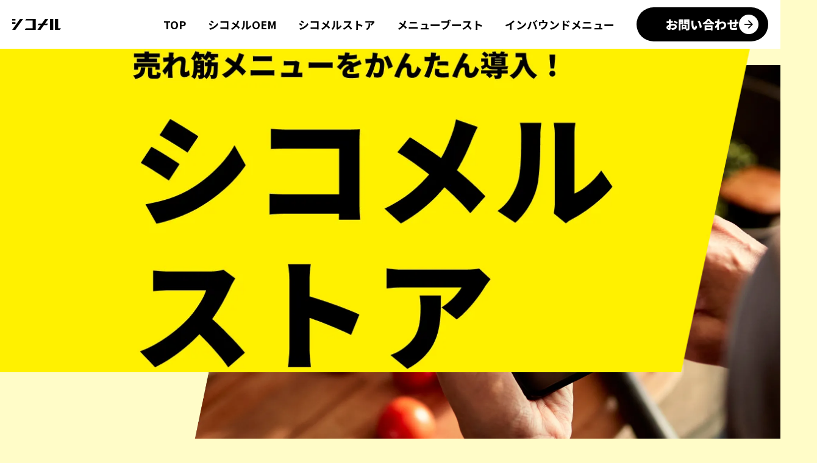

--- FILE ---
content_type: text/html
request_url: https://shikomel.com/store/?source_caller=ui&deep_link_sub1=SM0004208&shortlink=SM0004208&c=%E3%82%B5%E3%83%BC%E3%83%93%E3%82%B9LP&pid=service_lp&deep_link_value=move_product_detail&af_xp=custom
body_size: 12243
content:
<!DOCTYPE html>
<html lang="ja">

<head prefix="og:http://ogp.me/ns# fb:http://ogp.me/ns/fb# article:http://ogp.me/ns/article#">
    <meta charset="UTF-8">
    <meta name="viewport" content="width=device-width, initial-scale=1.0">
    <title>仕込み済み商品で、売れ筋メニューをかんたん導入！ シコメルストア</title>
    <meta name="description" content="シコメルは小規模から持てるセントラルキッチン。有名店の仕込み済み商品が利用できる他、あなたのお店の味を完全再現！仕込みたいメニューを発注し、あとは到着を待つだけ。仕込み・発注業務を大幅に効率化、飲食店の仕込み問題をアプリで解決。">

    <link rel="preconnect" href="https://fonts.googleapis.com">
    <link rel="preconnect" href="https://fonts.gstatic.com" crossorigin>
    <link rel="icon" href="../images/favicon.ico" id="favicon">
    <link rel="apple-touch-icon" sizes="180x180" href="../images/favicon.ico">
    <link href="https://fonts.googleapis.com/css2?family=Noto+Sans+JP:wght@400;700;900&family=Poppins:wght@400;700;900&display=swap" rel="stylesheet">

    <!-- OGP設定 -->
    <meta property="og:title" content="仕込み済み商品で、売れ筋メニューをかんたん導入！ シコメルストア">
    <meta property="og:description" content="シコメルは小規模から持てるセントラルキッチン。有名店の仕込み済み商品が利用できる他、あなたのお店の味を完全再現！仕込みたいメニューを発注し、あとは到着を待つだけ。仕込み・発注業務を大幅に効率化、飲食店の仕込み問題をアプリで解決。">
    <meta property="og:image" content="https://shikomel.com/images/shikomel-ogp_store.webp">
    <meta property="og:url" content="https://shikomel.com/store/">
    <meta property="og:type" content="article">
    <meta property="og:site_name" content="飲食店の仕込みを変える シコメル">
    <link rel="canonical" href="https://shikomel.com">
    <meta name="twitter:card" content="summary_large_image">
    <meta name="twitter:site" content="@shikomel_o">

    <!-- WebSiteスニペット -->
    <script type="application/ld+json">
    {
        "@context": "http://schema.org",
        "@type": "WebSite",
        "name": "飲食店の仕込みを変える シコメル",
        "url": "https://shikomel.com/",
        "description": "シコメルは1店舗から持てるセントラルキッチン。有名店の仕込み済み商品が利用できる他、あなたのお店の味を完全再現！仕込みたいメニューを発注し、あとは到着を待つだけ。仕込み・発注業務を大幅に効率化、飲食店の仕込み問題をアプリで解決。"
    } </script>

    <!-- Corporationスニペット -->
    <script type="application/ld+json">
    {
        "@context": "http://schema.org",
        "@type": "Corporation",
        "name": "株式会社シコメルフードテック",
        "address": {
            "@type": "PostalAddress",
            "postalCode": "1500002",
            "addressRegion": "東京都",
            "addressLocality": "渋谷区",
            "streetAddress": "渋谷1丁目2番5号 MFPR渋谷ビル B1F",
            "addressCountry": "JP"
        },
        "telephone": "03-6427-1282",
        "url": "https://web-order.shikomel.com/"
    } </script>

    <!-- FAQスニペット -->
    <script type="application/ld+json">
    {
        "@context": "https://schema.org",
        "@type": "FAQPage",
        "mainEntity": [
            {
                "@type": "Question",
                "name": "注文後、納品までどれくらいかかりますか？",
                "acceptedAnswer": {
                    "@type": "Answer",
                    "text": "最短翌日に納品可能です。アプリでのご注文受付・出荷は平日に行っております。大阪からヤマト便で発送しており、遠方・離島地域は納品まで＋1～2日いただく場合がございます。"
                }
            },
            {
                "@type": "Question",
                "name": "送料はいくらですか？",
                "acceptedAnswer": {
                    "@type": "Answer",
                    "text": "一律1,650円（税込）です。※2024年11月1日注文分より、送料を変更しております。北海道：2,530円（税込）沖縄県：2,970円（税込）"
                }
            },
            {
                "@type": "Question",
                "name": "シコメルストアは無料で利用できますか？",
                "acceptedAnswer": {
                    "@type": "Answer",
                    "text": "会員登録は無料です。商品をご購入いただく際に、商品代金＋送料が発生します。"
                }
            },
            {
                "@type": "Question",
                "name": "シコメルストアは誰でも利用できますか？",
                "acceptedAnswer": {
                    "@type": "Answer",
                    "text": "飲食店・及びホテルや施設など食を提供する事業者様専用のサービスとなります。個人事業主の方もお使いいただけます。"
                }
            },
            {
                "@type": "Question",
                "name": "OEM製造の相談は有料ですか？",
                "acceptedAnswer": {
                    "@type": "Answer",
                    "text": "無料です。ヒアリング、試作製造、味・価格の決定まで、無償でサポートいたします。なお、試作が3回以上になる場合、原料代金をご負担いただく可能性がございます。"
                }
            },
            {
                "@type": "Question",
                "name": "在庫の保管料は発生しますか？",
                "acceptedAnswer": {
                    "@type": "Answer",
                    "text": "無料です。シコメルでは大阪に物流倉庫を持っております。入出庫・保管まで、無償でサポートをさせて頂いております。"
                }
            },
            {
                "@type": "Question",
                "name": "賞味期限はどれくらいですか？",
                "acceptedAnswer": {
                    "@type": "Answer",
                    "text": "基本、冷凍でのOEM化になるため、約半年から1年の賞味期限の商品が中心になります。ただし、詳細は商品により異なりますのでお気軽にご相談ください。"
                }
            },
            {
                "@type": "Question",
                "name": "製造ロットはどれくらいですか？",
                "acceptedAnswer": {
                    "@type": "Answer",
                    "text": "商品、提携工場の稼働状況により変動するため、詳細はお問い合わせください。"
                }
            },
            {
                "@type": "Question",
                "name": "OEM製造を依頼したいのですが、何が作れますか？",
                "acceptedAnswer": {
                    "@type": "Answer",
                    "text": "その他商品のご相談も承ることが可能ですので、まずはお問合せ頂けますと幸いです。"
                }
            },
            {
                "@type": "Question",
                "name": "どのような支払い方法がありますか？",
                "acceptedAnswer": {
                    "@type": "Answer",
                    "text": "クレジットカード・代金引換・store請求書払いが可能です。アプリでのご注文時にお支払い方法を選択いただけます。なお、請求書払いの場合は月末締め、翌月25日払いとなります。"
                }
            }
        ]
    }
    </script>

    <!-- SiteNavigationElementスニペット -->
    <script type="application/ld+json">
    {
        "@context": "http://schema.org",
        "@type": "SiteNavigationElement",
        "hasPart": [
            {
                "@type": "WebPage",
                "name": " シコメルOEM",
                "url": "https://shikomel.com/"
            },
            {
                "@type": "article",
                "name": " シコメルOEM",
                "url": "https://shikomel.com/oem/"
            },
            {
                "@type": "article",
                "name": "シコメルストア",
                "url": "https://shikomel.com/store/"
            },
            {
                "@type": "website",
                "name": "シコメル｜会社情報",
                "url": "https://corp.shikomel.com/"
            },
            {
                "@type": "article",
                "name": "シコメルOEM｜問い合わせ",
                "url": "https://corp.shikomel.com/contact"
            },
            {
                "@type": "article",
                "name": "シコメル｜プライバシーポリシー",
                "url": "https://shikomel.com/privacy/"
            },
            {
                "@type": "article",
                "name": "シコメル｜利用規約",
                "url": "https://shikomel.com/terms/"
            },
            {
                "@type": "article",
                "name": "シコメル｜特定商取引法に基づく表記",
                "url": "https://shikomel.com/legal/"
            },
            {
                "@type": "website",
                "name": "シコメルストア｜業務用食材・食品 仕入れ通販TOP",
                "url": "https://web-order.shikomel.com/"
            },
            {
                "@type": "article",
                "name": " 居酒屋向けメニュー",
                "url": "https://web-order.shikomel.com/products/list?category_id=7"
            },
            {
                "@type": "article",
                "name": "カフェ向けメニュー",
                "url": "https://web-order.shikomel.com/products/list?category_id=8"
            },
            {
                "@type": "article",
                "name": "イタリアン・フレンチ店向けメニュー",
                "url": "https://web-order.shikomel.com/products/list?category_id=10"
            },
            {
                "@type": "article",
                "name": "レジャー・観光施設向けメニュー",
                "url": "https://web-order.shikomel.com/products/list?category_id=9"
            },
            {
                "@type": "article",
                "name": "ダイニングバー向けメニュー",
                "url": "https://web-order.shikomel.com/products/list?category_id=14"
            },
            {
                "@type": "article",
                "name": "焼肉・韓国店向けメニュー",
                "url": "https://web-order.shikomel.com/products/list?category_id=13"
            },
            {
                "@type": "article",
                "name": "カラオケ・スナック向けメニュー",
                "url": "https://web-order.shikomel.com/products/list?category_id=12"
            },
            {
                "@type": "article",
                "name": "キッチンカー向けメニュー",
                "url": "https://web-order.shikomel.com/products/list?category_id=11"
            }
        ]
    }
    </script>

    <!-- パンくずスニペット -->
    <script type="application/ld+json">
    {
        "@context": "https://schema.org",
        "@type": "BreadcrumbList",
        "itemListElement": [
            {
                "@type": "ListItem",
                "position": 1,
                "name": "飲食店の仕込みを変える シコメル",
                "item": "https://shikomel.com"
            },
            {
                "@type": "ListItem",
                "position": 2,
                "name": "仕込み済み商品で、売れ筋メニューをかんたん導入！ シコメルストア"
            }
        ]
    }
    </script>

    <link rel="stylesheet" type="text/css" href="https://cdn.jsdelivr.net/npm/slick-carousel@1.8.1/slick/slick.css">
    <link rel="stylesheet" href="../css/modaal.min.css">
    <link rel="stylesheet" href="../css/reset.css">
    <link rel="stylesheet" href="../css/common.css">
    <link rel="stylesheet" href="../css/oem_202601.css">

    <!-- Meta Pixel Code -->
    <script>
        !function(f,b,e,v,n,t,s)
        {if(f.fbq)return;n=f.fbq=function(){n.callMethod?
        n.callMethod.apply(n,arguments):n.queue.push(arguments)};
        if(!f._fbq)f._fbq=n;n.push=n;n.loaded=!0;n.version='2.0';
        n.queue=[];t=b.createElement(e);t.async=!0;
        t.src=v;s=b.getElementsByTagName(e)[0];
        s.parentNode.insertBefore(t,s)}(window, document,'script',
        'https://connect.facebook.net/en_US/fbevents.js');
        fbq('init', '549079074151436');
        fbq('track', 'PageView');
    </script>
    <noscript><img height="1" width="1" style="display:none"　src="https://www.facebook.com/tr?id=549079074151436&ev=PageView&noscript=1"/></noscript>
    <!-- End Meta Pixel Code -->

    <!-- Ptengine Tag -->
    <script src="https://js.ptengine.jp/671tasmv.js">
    </script>
    <!-- End Ptengine Tag -->
    
    <script>
        (function(w,d,s,l,i){
          w[l]=w[l]||[];
          w[l].push({'gtm.start': new Date().getTime(),event:'gtm.js'});
          var f=d.getElementsByTagName(s)[0],
          j=d.createElement(s),dl=l!='dataLayer'?'&l='+l:'';
          j.async=true;
          j.src='https://www.googletagmanager.com/gtm.js?id='+i+dl;
          f.parentNode.insertBefore(j,f);
        })(window,document,'script','dataLayer','GTM-M933FG3');
    </script>

    <!-- イベント送付 -->
    <script>
        // 問い合わせボタンのクリックイベント
        function contract_click(){

            // Metaに送付する
            fbq('track', 'Contact');

            // GTMにイベント送付する
            window.dataLayer.push({
                event: 'ce_click_contact_btn',
                custom_event_name: 'ce_click_contact_btn',
            });
        }

        // AndroidアプリDL
        function and_app_dl_click(){

            // Metaに送付する
            fbq('track', 'Lead');

            // GTMにイベント送付する
            window.dataLayer.push({
                event: 'ce_click_and_dl_btn',
                custom_event_name: 'ce_click_and_dl_btn',
            });
        }

        function ios_app_dl_click(){

            // Metaに送付する
            fbq('track', 'Lead');

            // GTMにイベント送付する
            window.dataLayer.push({
                event: 'ce_click_ios_dl_btn',
                custom_event_name: 'ce_click_ios_dl_btn',
            });
        }

        // 通販サイトに遷移
        function move_line_ec_click(product_name){

            // Metaに送付する
            fbq('track', 'Lead');

            // GTMにイベント送付する
            window.dataLayer.push({
                event: 'ce_click_line_ec_btn',
                custom_event_name: 'ce_click_line_ec_btn',
                custom_product_name: product_name,
            });
        }

    </script>
</head>

<body class="store-page">
    <header class="header">
        <div class="header__inner">
            <h1 class="header__title header-title">
                <a href="../" class="move_page">
                    <img src="../images/shicomel_logo.webp" alt="シコメル">
                </a>
            </h1>

            <nav class="header__nav nav" id="js-nav">
                <ul class="nav__items nav-items">
                    <li class="nav-items__item"><a href="../" class="move_page">TOP</a></li>
                    <li class="nav-items__item"><a href="../oem/" class="move_page">シコメルOEM</a></li>
                    <li class="nav-items__item"><a href="../store/" class="move_page">シコメルストア</a></li>
                    <li class="nav-items__item"><a href="../menu_boost" class="move_page">メニューブースト</a></li>
                    <li class="nav-items__item"><a href="https://inboundmenu.shikomel.com/" class="move_page" target="_blank">インバウンドメニュー</a></li>
                    <a class="cta-button_header" href="https://corp.shikomel.com/contact" target="_blank" onclick="contract_click()">
                        お問い合わせ<img class="header-btn-arrow" src="../images/h-btn-arrow.webp" alt="お問い合わせ">
                    </a>
                </ul>
            </nav>

            <a class="header__hamburger hamburger" id="js-hamburger">
                <span></span>
                <span></span>
                <span></span>
            </a>
        </div>
    </header>

    <main>
        <div class="cta__inner sp-only fixed">
            <div class="cta-inner_detail sp-only">
                <div class="cta__subtitle">
                    <img src="../images/store/msg_check_here.webp" alt="">
                </div>
                <a href="https://web-order.shikomel.com/entry/before?sendto=homepage&utm_source=service_ec&utm_medium=referral&utm_id=service_ectop" class="cta__button" target="_blank" onclick="ios_app_dl_click()">
                    <img class="app" src="../images/store/cta_top.webp">
                </a>
        </div>
            </div>
        </div>
        <section class="kv kv-store">
            <div class="fv-container">
                <div class="fv-left pc-only">
                    <img src="../images/store-fv-left.webp" alt="FV Left">
                </div>
                <div class="fv-right pc-only">
                    <img src="../images/store-fv-right.webp" alt="FV Right">
                </div>
                <img class="fv-sp sp-only" src="../images/store-fv-sp.webp">
            </div>
        </section>
        <div class="cta__inner pc-only">
            <div class="cta-inner_detail">
                <div class="cta__buttons">
                    <div style="display: flex; flex-direction: column;">
                        <img src="../images/store/msg_imasugu_check.webp" style="max-width: 187.5px; display: block; margin: 0 auto 7px; ">
                        <a href="https://apps.apple.com/jp/app/%E3%82%B7%E3%82%B3%E3%83%A1%E3%83%AB/id1514745927" class="cta__button" target="_blank" onclick="ios_app_dl_click()">
                            <img class="app" src="../images/store/cta_top.webp">
                        </a>
                    </div>
                    <img class="cta__qr pc-only" src="../images/store/app-qr.svg">
                </div>
            </div>
        </div>
        <section class="oem-about">
            <div class="oem-about__inner">
                <div class="oem-about-text">
                    <img class="" src="../images/store/msg_proposition.webp">
                </div>
                <div class="store-benefits">
                    <img class="" src="../images/store/card_benefit_1.webp">
                    <img class="" src="../images/store/card_benefit_2.webp">
                    <img class="" src="../images/store/card_benefit_3.webp">
                </div>
                <div class="service-topmenu store-s">
                    <div class="service-topmenu__title">
                        <img class="service-topmenu__img" src="../images/f-top.webp" alt="有名店のトップメニューが">
                        <h3 class="service-topmenu__head">あなたのお店ですぐに使えます!</h3>
                    </div>
                    <div class="">
                        <!-- PC -->
                        <div class="store-topmenu-card-area">
                            <!-- 低温調理牛タン -->
                            <div class="store-topmenu-card">
                                <img src="../images/store/card_SM0006513.webp" alt="">
                                <!-- CTA -->
                                <div class="store-topmenu-card__cta">
                                    <a href="https://web-order.shikomel.com/entry/before?sendto=detail&param=637&utm_source=service_ec&utm_medium=referral&utm_id=service_teiongyutan" target="_blank" onclick="move_line_ec_click('低温調理牛タン');">
                                        <img class="store-topmenu-card__cta-img" src="../images/store/cta_detail.webp" alt="">                                    
                                    </a>
                                    <span class="store-topmenu-card__cta-note">※閲覧には会員登録（無料）が必要です</span>
                                </div>
                            </div>
                            <!-- 国産鶏もも・ムネ肉刺し -->
                            <div class="store-topmenu-card">
                                <img src="../images/store/card_SM0006823.webp" alt="">
                                <!-- CTA -->
                                <div class="store-topmenu-card__cta">
                                    <a href="https://web-order.shikomel.com/entry/before?sendto=detail&param=574&utm_source=service_ec&utm_medium=referral&utm_id=service_torisashimune" target="_blank" onclick="move_line_ec_click('国産鶏もも・ムネ肉刺し');">
                                        <img class="store-topmenu-card__cta-img" src="../images/store/cta_detail.webp" alt="">
                                    </a>
                                    <span class="store-topmenu-card__cta-note">※閲覧には会員登録（無料）が必要です</span>
                                </div>
                            </div>
                            <!-- トラウトサーモンフライ -->
                            <div class="store-topmenu-card">
                                <img src="../images/store/card_SM0006466.webp" alt="">
                                <!-- CTA -->
                                <div class="store-topmenu-card__cta">
                                    <a href="https://web-order.shikomel.com/entry/before?sendto=detail&param=68&utm_source=service_ec&utm_medium=referral&utm_id=service_salmon" target="_blank" onclick="move_line_ec_click('トラウトサーモンフライ');">
                                        <img class="store-topmenu-card__cta-img" src="../images/store/cta_detail.webp" alt="">
                                    </a>
                                    <span class="store-topmenu-card__cta-note">※閲覧には会員登録（無料）が必要です</span>
                                </div>
                            </div>
                            <!-- 牛100％ハンバーグ -->
                            <div class="store-topmenu-card">
                                <img src="../images/store/card_SM0006748.webp" alt="">
                                <!-- CTA -->
                                <div class="store-topmenu-card__cta">
                                    <a href="https://web-order.shikomel.com/entry/before?sendto=detail&param=570&utm_source=service_ec&utm_medium=referral&utm_id=service_beef100hamburg" target="_blank" onclick="move_line_ec_click('牛100％ハンバーグ');">
                                        <img class="store-topmenu-card__cta-img" src="../images/store/cta_detail.webp" alt="">
                                    </a>
                                    <span class="store-topmenu-card__cta-note">※閲覧には会員登録（無料）が必要です</span>
                                </div>
                            </div>
                        </div>
                        <div class="store-topmenu-card-area">
                            <!-- 骨付き丸鶏ハーフ -->
                            <div class="store-topmenu-card">
                                <img src="../images/store/card_SM0006798.webp" alt="">
                                <!-- CTA -->
                                <div class="store-topmenu-card__cta">
                                    <a href="https://web-order.shikomel.com/entry/before?sendto=detail&param=576&utm_source=service_ec&utm_medium=referral&utm_id=service_marudori_half" target="_blank" onclick="move_line_ec_click('骨付き丸鶏ハーフ');">
                                        <img class="store-topmenu-card__cta-img" src="../images/store/cta_detail.webp" alt="">
                                    </a>
                                    <span class="store-topmenu-card__cta-note">※閲覧には会員登録（無料）が必要です</span>
                                </div>
                            </div>
                            <!-- 鶏ももトマト煮 -->
                            <div class="store-topmenu-card">
                                <img src="../images/store/card_SM0006747.webp" alt="">
                                <!-- CTA -->
                                <div class="store-topmenu-card__cta">
                                    <a href="https://web-order.shikomel.com/entry/before?sendto=detail&param=566&utm_source=service_ec&utm_medium=referral&utm_id=service_tomato_stew" target="_blank" onclick="move_line_ec_click('鶏ももトマト煮');">
                                        <img class="store-topmenu-card__cta-img" src="../images/store/cta_detail.webp" alt="">
                                    </a>
                                    <span class="store-topmenu-card__cta-note">※閲覧には会員登録（無料）が必要です</span>
                                </div>
                            </div>
                            <!-- 丸ごとアイスりんご飴 -->
                            <div class="store-topmenu-card">
                                <img src="../images/store/card_SM0006037.webp" alt="">
                                <!-- CTA -->
                                <div class="store-topmenu-card__cta">
                                    <a href="https://web-order.shikomel.com/entry/before?sendto=detail&param=31&utm_source=service_ec&utm_medium=referral&utm_id=service_apple" target="_blank" onclick="move_line_ec_click('丸ごとアイスりんご飴');">
                                        <img class="store-topmenu-card__cta-img" src="../images/store/cta_detail.webp" alt="">
                                    </a>
                                    <span class="store-topmenu-card__cta-note">※閲覧には会員登録（無料）が必要です</span>
                                </div>
                            </div>
                            <!-- 贅沢チョコテリーヌ -->
                            <div class="store-topmenu-card">
                                <img src="../images/store/card_SM0007303.webp" alt="">
                                <!-- CTA -->
                                <div class="store-topmenu-card__cta">
                                    <a href="https://web-order.shikomel.com/entry/before?sendto=detail&param=654&utm_source=service_ec&utm_medium=referral&utm_id=service_chocolate_terrine" target="_blank" onclick="move_line_ec_click('贅沢チョコテリーヌ');">
                                        <img class="store-topmenu-card__cta-img" src="../images/store/cta_detail.webp" alt="">
                                    </a>
                                    <span class="store-topmenu-card__cta-note">※閲覧には会員登録（無料）が必要です</span>
                                </div>
                            </div>
                        </div>
                        <div class="store-topmenu-card-area store-topmenu-card-area--extra is-collapsed" data-store-extra>
                            <!-- オリジナルローストビーフ -->
                            <div class="store-topmenu-card">
                                <img src="../images/store/card_SM0005605.webp" alt="">
                                <!-- CTA -->
                                <div class="store-topmenu-card__cta">
                                    <a href="https://web-order.shikomel.com/entry/before?sendto=detail&param=29&utm_source=service_ec&utm_medium=referral&utm_id=service_roastbeef" target="_blank" onclick="move_line_ec_click('オリジナルローストビーフ');">
                                        <img class="store-topmenu-card__cta-img" src="../images/store/cta_detail.webp" alt="">
                                    </a>
                                    <span class="store-topmenu-card__cta-note">※閲覧には会員登録（無料）が必要です</span>
                                </div>
                            </div>
                            <!-- 鴨メンチカツ -->
                            <div class="store-topmenu-card">
                                <img src="../images/store/card_SM0007393.webp" alt="">
                                <!-- CTA -->
                                <div class="store-topmenu-card__cta">
                                    <a href="https://web-order.shikomel.com/entry/before?sendto=detail&param=664&utm_source=service_ec&utm_medium=referral&utm_id=service_shika_menchikatsu" target="_blank" onclick="move_line_ec_click('鴨メンチカツ');">
                                        <img class="store-topmenu-card__cta-img" src="../images/store/cta_detail.webp" alt="">
                                    </a>
                                    <span class="store-topmenu-card__cta-note">※閲覧には会員登録（無料）が必要です</span>
                                </div>
                            </div>
                            <!-- 肉じゃがポテサラ -->
                            <div class="store-topmenu-card">
                                <img src="../images/store/card_SM0007271.webp" alt="">
                                <!-- CTA -->
                                <div class="store-topmenu-card__cta">
                                    <a href="https://web-order.shikomel.com/entry/before?sendto=detail&param=643&utm_source=service_ec&utm_medium=referral&utm_id=service_potesara" target="_blank" onclick="move_line_ec_click('肉じゃがポテサラ');">
                                        <img class="store-topmenu-card__cta-img" src="../images/store/cta_detail.webp" alt="">
                                    </a>
                                    <span class="store-topmenu-card__cta-note">※閲覧には会員登録（無料）が必要です</span>
                                </div>
                            </div>
                            <!-- 山芋キムチ -->
                            <div class="store-topmenu-card">
                                <img src="../images/store/card_SM0006664.webp" alt="">
                                <!-- CTA -->
                                <div class="store-topmenu-card__cta">
                                    <a href="https://web-order.shikomel.com/entry/before?sendto=detail&param=561&utm_source=service_ec&utm_medium=referral&utm_id=service_yamaimokimushi" target="_blank" onclick="move_line_ec_click('牛牛の山芋キムチ');">
                                        <img class="store-topmenu-card__cta-img" src="../images/store/cta_detail.webp" alt="">
                                    </a>
                                    <span class="store-topmenu-card__cta-note">※閲覧には会員登録（無料）が必要です</span>
                                </div>
                            </div>
                        </div>
                        <div class="store-topmenu-card-area store-topmenu-card-area--extra is-collapsed" data-store-extra>
                            <!-- 鶏のコンフィ -->
                            <div class="store-topmenu-card">
                                <img src="../images/store/card_SM0007434.webp" alt="">
                                <!-- CTA -->
                                <div class="store-topmenu-card__cta">
                                    <a href="https://web-order.shikomel.com/entry/before?sendto=detail&param=32&utm_source=service_ec&utm_medium=referral&utm_id=service_tori_confit" target="_blank" onclick="move_line_ec_click('鶏のコンフィ');">
                                        <img class="store-topmenu-card__cta-img" src="../images/store/cta_detail.webp" alt="">
                                    </a>
                                    <span class="store-topmenu-card__cta-note">※閲覧には会員登録（無料）が必要です</span>
                                </div>
                            </div>
                            <!-- パイナップルのナタデココ -->
                            <div class="store-topmenu-card">
                                <img src="../images/store/card_SM0007283.webp" alt="">
                                <!-- CTA -->
                                <div class="store-topmenu-card__cta">
                                    <a href="https://web-order.shikomel.com/entry/before?sendto=detail&param=407&utm_source=service_ec&utm_medium=referral&utm_id=service_pineapple_nata_de_coco" target="_blank" onclick="move_line_ec_click('パイナップルのナタデココ');">
                                        <img class="store-topmenu-card__cta-img" src="../images/store/cta_detail.webp" alt="">
                                    </a>
                                    <span class="store-topmenu-card__cta-note">※閲覧には会員登録（無料）が必要です</span>
                                </div>
                            </div>
                        </div>

                        <div class="service-topmenu__card store-more-card">
                            <button type="button" class="store-more-card__btn js-store-more-btn pc-only" aria-label="他のメニューを表示する">
                                <img src="../images/store/btn_more_pc.webp" alt="" loading="lazy">
                            </button>
                            <button type="button" class="store-more-card__btn js-store-more-btn sp-only" aria-label="他のメニューを表示する">
                                <img src="../images/store/btn_more_sp.webp" alt="" loading="lazy">
                            </button>
                            <a href="https://web-order.shikomel.com/entry/before?sendto=homepage&utm_source=service_ec&utm_medium=referral&utm_id=service_ectop">
                                <img class="store-more-card__complete" src="../images/store/cta_more.png" alt="他のメニューも表示されています" loading="lazy">
                            </a>
                        </div>
                    </div>
                </div>
            </div>
        </section>

        <section class="case">
            <div class="case__inner">
                <h2 class="case__title">シコメルストアを導入いただいた<br>お客様の事例</h2>
                <div class="case__cards">
                    <ul id="slider" class="slider">
                        <li>
                            <div class="case__card">
                                <img src="../images/img-case-hiyori.webp" alt="" class="case__card-image">
                                <p class="case__card-text">幅広いメニューを導入<br><span class="hl-y">「常連客を飽きさせない」</span>シコメル活用法</p>
                                <a class="case-mordal-link" href="#st-case-01">詳しく読む<img class="icon-plus"
                                        src="../images/icon-plus.svg"></a>
                            </div>
                        </li>
                        <li>
                            <div class="case__card">
                                <img src="../images/img-case-azekiri.webp" alt="" class="case__card-image">
                                <p class="case__card-text">パスタソースの外注により<br><span class="hl-y">調理工程を５割削減</span></p>
                                <a class="case-mordal-link" href="#st-case-02">詳しく読む<img class="icon-plus"
                                        src="../images/icon-plus.svg"></a>
                            </div>
                        </li>
                        <li>
                            <div class="case__card">
                                <img src="../images/img-case-cafesugar.webp" alt="" class="case__card-image">
                                <p class="case__card-text">補助金を活用した新規事業のカフェは<br><span class="hl-y">「シコメルありき」で開店</span><br>
                                </p>
                                <a class="case-mordal-link" href="#st-case-03">詳しく読む<img class="icon-plus"
                                        src="../images/icon-plus.svg"></a>
                            </div>
                        </li>
                    </ul>
                </div>
            </div>
        </section>

        <section id="st-case-01" class="hide-area">
            <div class="modal-case-detail">
                <div class="case-detail-company">
                    <img class="case-detail-company-img" src="../images/img-case-hiyori.webp">
                    <h3 class="case-detail-company-name">
                        和食海鮮居酒屋 日和山様
                    </h3>
                </div>
                <div class="case-detail-contents">
                    <h2 class="case-detail-title"><span class="hl-y">和食居酒屋なのに</span></h2><br>
                    <h2 class="case-detail-title"><span class="hl-y">チヂミやレーズンバターを導入</span></h2><br>
                    <h2 class="case-detail-title"><span class="hl-y">「常連客を飽きさせない」シコメル活用法。</span></h2>
                    <div class="case-detail-content">
                        <h4 class="case-detail-content-title">
                            <img class="icon-arrow" src="../images/icon-y-arrow.svg">依頼背景、課題感
                        </h4>
                        <p class="case-detail-content-text">
                            ラジオで知ったシコメルのサービス。仕込みの負荷を減らして人手不足を解消するという趣旨が、私の求めていた事と一致しました。
                        </p>
                    </div>
                    <div class="case-detail-content">
                        <h4 class="case-detail-content-title">
                            <img class="icon-arrow" src="../images/icon-y-arrow.svg">導入した商品
                        </h4>
                        <p class="case-detail-content-text">
                            ・たこ唐揚げ<br>・たこチヂミ<br>
                            ・焼きイカ<br>
                            ・オリジナルローストビーフ<br>
                            ・丸ごと真イカの唐揚げ<br>
                            など多数
                        </p>
                    </div>
                    <div class="case-detail-content">
                        <h4 class="case-detail-content-title">
                            <img class="icon-arrow" src="../images/icon-y-arrow.svg">導入のハードルや解決方法
                        </h4>
                        <p class="case-detail-content-text">
                            試験的に使ってみたシコメルストアですが、私にはメリットしかありませんでした。想像以上に質の高い商品でラインナップも豊富。好きな時間にスマホで注文でき、店まで届けてもらえるので、仕込みだけでなく在庫管理の手間も減り、店舗運営が楽になりました。
                        </p>
                    </div>
                    <div class="case-detail-content">
                        <h4 class="case-detail-content-title">
                            <img class="icon-arrow" src="../images/icon-y-arrow.svg">実際に導入してみて
                        </h4>
                        <p class="case-detail-content-text">
                            こだわりの一品に手間をかけることももちろん大切ですが、お客様を飽きさせないよう、幅広いメニューを最小限の負荷で提供することも大切だと考えています。人手不足の時代ならではの柔軟な飲食店経営を目指す私にとって、シコメルストアは欠かせない存在に。
                        </p>
                    </div>
                    <a class="case-mordal-link-note" href="https://note.com/shikomel/n/n40a69436b757">さらに読む<img
                            class="icon-plus" src="../images/icon-arrow-bl.svg"></a>
                </div>
            </div>
        </section>
        <section id="st-case-02" class="hide-area">
            <div class="modal-case-detail">
                <div class="case-detail-company">
                    <img class="case-detail-company-img" src="../images/img-case-azekiri.webp">
                    <h3 class="case-detail-company-name">
                        AZEKIRI様
                    </h3>
                </div>
                <div class="case-detail-contents">
                    <h2 class="case-detail-title"><span class="hl-y">パスタソースの外注により調理工程を５割削減</span></h2>
                    <h2 class="case-detail-title"><span class="hl-y">限られた人材でも、看板メニューに専念できる体制へ。</span></h2>
                    <div class="case-detail-content">
                        <h4 class="case-detail-content-title">
                            <img class="icon-arrow" src="../images/icon-y-arrow.svg">依頼背景、課題感
                        </h4>
                        <p class="case-detail-content-text">
                            熟練スタッフの定年退職が相次ぎ、看板メニューの提供が遅延するように。パスタソースを外注することで人手不足を解消しました。
                        </p>
                    </div>
                    <div class="case-detail-content">
                        <h4 class="case-detail-content-title">
                            <img class="icon-arrow" src="../images/icon-y-arrow.svg">導入した商品
                        </h4>
                        <p class="case-detail-content-text">
                            インフィニート　ヒロ／山田宏巳シェフ監修<br>
                            ・ナポリタンソース<br>
                            ・ボロネーゼソース<br>
                            ・クリーム入りカルボナーラソース
                        </p>
                    </div>
                    <div class="case-detail-content">
                        <h4 class="case-detail-content-title">
                            <img class="icon-arrow" src="../images/icon-y-arrow.svg">導入のハードルや解決方法
                        </h4>
                        <p class="case-detail-content-text">
                            質の高いパスタソースの導入に、手作りにこだわるスタッフからも賛同の声。言うまでもなく、パスタ調理にかける労力は激減しました。導入前の仕込みと比べると、今は半分以下の負荷に。人手不足は解消され、シコメルさんはなくてはならない存在になりました。
                        </p>
                    </div>
                    <div class="case-detail-content">
                        <h4 class="case-detail-content-title">
                            <img class="icon-arrow" src="../images/icon-y-arrow.svg">実際に導入してみて
                        </h4>
                        <p class="case-detail-content-text">
                            パスタソースの導入でいちばん懸念していたのが、お客さまからの反応です。しかしいざ導入してみると反応はまったく変わりませんでした。限られた人材のままでも、看板メニューのパンケーキに専念できる体制が整い、お店本来の魅力まで戻りつつあります。
                        </p>
                    </div>
                    <a class="case-mordal-link-note" href="https://note.com/shikomel/n/n7ffbb75cc7a3">さらに読む<img
                            class="icon-plus" src="../images/icon-arrow-bl.svg"></a>
                </div>
            </div>
        </section>
        <section id="st-case-03" class="hide-area">
            <div class="modal-case-detail">
                <div class="case-detail-company">
                    <img class="case-detail-company-img" src="../images/img-case-cafesugar.webp">
                    <h3 class="case-detail-company-name">
                        cafe Sugar Sol様
                    </h3>
                </div>
                <div class="case-detail-contents">
                    <h2 class="case-detail-title"><span class="hl-y">補助金を活用した新規事業のカフェは「シコメルありき」で開店。</span></h2>
                    <h2 class="case-detail-title"><span class="hl-y">仕込み済み食材だからこそ成立した、本業とカフェ事業の両立。</span></h2>
                    <div class="case-detail-content">
                        <h4 class="case-detail-content-title">
                            <img class="icon-arrow" src="../images/icon-y-arrow.svg">依頼背景、課題感
                        </h4>
                        <p class="case-detail-content-text">
                            本業があるため調理に手間は掛けられません。手間は掛けないけど、決して手は抜きたくない。手間を掛けずにお客様に喜んでもらえるような、本格的で美味しいお料理を提供できないものかと考えていたときに知ったのがシコメルさんのサービスでした。
                        </p>
                    </div>
                    <div class="case-detail-content">
                        <h4 class="case-detail-content-title">
                            <img class="icon-arrow" src="../images/icon-y-arrow.svg">実際に導入してみて
                        </h4>
                        <p class="case-detail-content-text">
                            いざカフェをオープンしてみると思っていたよりカレーの注文が多く、カレールーの湯せんだけでも時間がかなり掛かるとわかりました。そこで湯せん機をすぐに購入。一度に4つのカレールーを湯せんできるようにすると問題なく提供できるように。それ以外は想定どおりといったところです。オープンして半年が経ちましたが、茹でたり切ったりするだけのシコメルの商品は、店の従業員たちも扱いやすいようです。手の込んだ事前の仕込みもいっさい必要ありませんから。
                        </p>
                    </div>
                    <a class="case-mordal-link-note" href="https://note.com/shikomel/n/n9496f0b00e13">さらに読む<img
                            class="icon-plus" src="../images/icon-arrow-bl.svg"></a>
                </div>
            </div>
        </section>


        
        <section class="qanda">
            <h2 class="qanda__title">よくあるご質問</h2>
            <div class="accordion">
                <div class="accordion-item">
                    <div class="accordion-header">
                        <span class="question">Q</span>
                        <span class="qa-text">シコメルストアは無料で利用できますか？</span>
                        <span class="accordion-icon">+</span>
                    </div>
                    <div class="accordion-content">
                        <span class="answer">A</span>
                        <p><span class="qa-text">無料です。年会費や利用にあたってのロイヤリティもございません。<br>
                                シコメルストアのサービスを通じて商品をご購入いただく際に、<span style="font-weight: 900;">商品代金＋送料</span>が発生します。<br>
                                <br>
                                ※シコメルOEMやシコメルメニューブーストなどは料金体系が異なる場合がございます。
                            </span>
                        </p>
                    </div>
                </div>
                <div class="accordion-item">
                    <div class="accordion-header">
                        <span class="question">Q</span>
                        <span class="qa-text">シコメルストアは誰でも利用できますか？</span>
                        <span class="accordion-icon">+</span>
                    </div>
                    <div class="accordion-content">
                        <span class="answer">A</span>
                        <p><span class="qa-text">飲食店、ホテル、施設など、<span style="font-weight: 900;">食を提供する事業者様専用</span>のサービスです。<br>
                            Webサイト・アプリのいずれからもご利用いただけます。</span></p>
                    </div>
                </div>
                <div class="accordion-item">
                    <div class="accordion-header">
                        <span class="question">Q</span>
                        <span class="qa-text">シコメルストアはWebサイトから利用できますか？</span>
                        <span class="accordion-icon">+</span>
                    </div>
                    <div class="accordion-content">
                        <span class="answer">A</span>
                        <p><span class="qa-text">はい、Webの通販サイトがございます。<br>
                            ▶ <a href="https://web-order.shikomel.com/" target="_blank">通販サイトはこちら</a></span></p>
                    </div>
                </div>
                <div class="accordion-item">
                    <div class="accordion-header">
                        <span class="question">Q</span>
                        <span class="qa-text">注文後、納品までどれくらいかかりますか？</span>
                        <span class="accordion-icon">+</span>
                    </div>
                    <div class="accordion-content">
                        <span class="answer">A</span>
                        <p><span class="qa-text">最短翌日に納品可能です。<br>
                                出荷は平日のみ行っております。<br>
                                ※土日祝日にご注文いただいた場合、納期が後ろ倒しとなる場合があります<br>
                                ※大阪からの発送となるため、遠方・離島地域は＋1～2日かかる場合があります</span>
                        </p>
                    </div>
                </div>
                <div class="accordion-item">
                    <div class="accordion-header">
                        <span class="question">Q</span>
                        <span class="qa-text">送料はいくらですか？</span>
                        <span class="accordion-icon">+</span>
                    </div>
                    <div class="accordion-content">
                        <span class="answer">A</span>
                        <p>
                            <span class="qa-text">注文量および配送先に応じた従量課金制です。<br>
                                詳細は<a href="https://shikomel.com/legal/#price_description" target="_blank">送料ページ</a>をご確認ください。
                            </span>
                        </p>
                    </div>
                </div>
                <div class="accordion-item">
                    <div class="accordion-header">
                        <span class="question">Q</span>
                        <span class="qa-text">配送希望日や希望時間の指定は出来ますか？</span>
                        <span class="accordion-icon">+</span>
                    </div>
                    <div class="accordion-content">
                        <span class="answer">A</span>
                        <p>
                            <span class="qa-text">ご注文時に選択いただくことが可能です。<br>
                                配送時間については「午前中」「14時～16時」などの選択となります。
                            </span>
                        </p>
                    </div>
                </div>
                <div class="accordion-item">
                    <div class="accordion-header">
                        <span class="question">Q</span>
                        <span class="qa-text">どのような支払い方法がありますか？</span>
                        <span class="accordion-icon">+</span>
                    </div>
                    <div class="accordion-content">
                        <span class="answer">A</span>
                        <p><span class="qa-text">Webサイトで利用できる支払い方法<br>
                            ・各種クレジットカード<br>
                            ・代金引換<br>
                            <br>
                            アプリで利用できる支払い方法<br>
                            ・各種クレジットカード<br>
                            ・代金引換<br>
                            ・請求書払い<br>
                            <br>
                            ※ご注文時にお支払い方法を選択いただけます<br>
                            ※請求書払いは「月末締め・翌月25日払い」です<br>
                            ※代金引換は1件につき330円(税込)の手数料がかかります</span>
                        </p>
                    </div>
                </div>
                <div class="accordion-item">
                    <div class="accordion-header">
                        <span class="question">Q</span>
                        <span class="qa-text">注文は1個から出来ますか？ </span>
                        <span class="accordion-icon">+</span>
                    </div>
                    <div class="accordion-content">
                        <span class="answer">A</span>
                        <p><span class="qa-text">はい、1個からご注文いただけます。<br>
                        商品によっては最低発注数を設けている場合がありますので、詳細は各商品ページをご確認ください。</span>
                        </p>
                    </div>
                </div>
                <div class="accordion-item">
                    <div class="accordion-header">
                        <span class="question">Q</span>
                        <span class="qa-text">イベント等での大量発注は可能ですか？ </span>
                        <span class="accordion-icon">+</span>
                    </div>
                    <div class="accordion-content">
                        <span class="answer">A</span>
                        <p><span class="qa-text">可能です。<br>
                        納品希望日の2週間前までに、<a href="https://corp.shikomel.com/contact/introduction" target="_blank">お問い合わせフォーム</a>またはお電話よりご相談ください。<br>
                        在庫・生産状況を確認のうえ、ご回答いたします。<br>
                        ※商品によっては対応できない場合があります
                        </p>
                    </div>
                </div>
                <div class="accordion-item">
                    <div class="accordion-header">
                        <span class="question">Q</span>
                        <span class="qa-text">お得なキャンペーンや、新商品などの情報はどこで確認ができますか？ </span>
                        <span class="accordion-icon">+</span>
                    </div>
                    <div class="accordion-content">
                        <span class="answer">A</span>
                        <p><span class="qa-text">公式LINEで日々お得な情報や新商品情報を配信しております。<br>
                        ▶ LINE友達登録は<a href="https://liff.line.me/2006048095-AboZKM5Z/landing?follow=%40417jidxq&lp=SD6b9J&liff_id=2006048095-AboZKM5Z" target="_blank">こちら</a></span>
                        </p>
                    </div>
                </div>
                <div class="accordion-item">
                    <div class="accordion-header">
                        <span class="question">Q</span>
                        <span class="qa-text">商品一覧等、カタログは貰えますか？ </span>
                        <span class="accordion-icon">+</span>
                    </div>
                    <div class="accordion-content">
                        <span class="answer">A</span>
                        <p><span class="qa-text">公式LINEに友達登録いただくことで電子版の商品カタログをご覧いただけます。<br>
                        または通販サイトを活用ください。<br>
                        ▶ LINE友達登録は<a href="https://liff.line.me/2006048095-AboZKM5Z/landing?follow=%40417jidxq&lp=MxSK0i&liff_id=2006048095-AboZKM5Z" target="_blank">こちら</a><br>
                        ▶ 通販サイトは<a href="https://web-order.shikomel.com/" target="_blank">こちら</a></span>
                        </p>
                    </div>
                </div>
                <div class="accordion-item">
                    <div class="accordion-header">
                        <span class="question">Q</span>
                        <span class="qa-text">サンプルは依頼出来ますか？ </span>
                        <span class="accordion-icon">+</span>
                    </div>
                    <div class="accordion-content">
                        <span class="answer">A</span>
                        <p><span class="qa-text">サンプルのご用意はございません。<br>
                        1点からご購入可能ですので、実際にご購入のうえお試しください。</span>
                        </p>
                    </div>
                </div>
                <div class="accordion-item">
                    <div class="accordion-header">
                        <span class="question">Q</span>
                        <span class="qa-text">注文確定後の納品日の変更は可能ですか？</span>
                        <span class="accordion-icon">+</span>
                    </div>
                    <div class="accordion-content">
                        <span class="answer">A</span>
                        <p><span class="qa-text">可能です。<br>
                        ただし、平日12時以降は出荷作業に入るため、変更をお受けできない場合がございます。<br>
                        あらかじめご了承ください。
                        </span>
                        </p>
                    </div>
                </div>

            </div>
        </section>
        <div class="cta__inner sp-only in_section">
            <div class="cta-inner_detail" style="display: flex; flex-direction: column; margin-top: 20px;">
                <div class="cta__buttons">
                    <div style="display: flex; flex-direction: column;">
                        <h4 class="cta__subtitle sp-only" style="margin-bottom: 11px; text-align: center;">シコメルストアのご利用はこちらから</h4>
                        <img class="cta__subtitle_img" src="../images/store/msg_imasugu_check.webp">
                        <a href="https://web-order.shikomel.com/entry/before?sendto=homepage&utm_source=service_ec&utm_medium=referral&utm_id=service_ectop" class="cta__button" target="_blank" onclick="ios_app_dl_click()">
                            <img class="app" src="../images/store/cta_top.webp">
                        </a>
                    </div>
                    <img class="cta__qr pc-only" src="../images/store/app-qr-ec.svg">
                </div>
                <div class="cta__buttons app-download">
                    <div class="app-download__content">
                        <span class="cta__subtitle cta__subtitle--app">アプリでのご利用はこちらから</span>
                        <div class="app-download__stores">
                            <a href="https://apps.apple.com/jp/app/%E3%82%B7%E3%82%B3%E3%83%A1%E3%83%AB/id1514745927" class="cta__button ios_link" onclick="ios_app_dl_click()">
                                <img class="app" src="../images/cta-appstore.webp" alt="App Storeからダウンロード">
                            </a>
                            <a href="https://play.google.com/store/apps/details?id=com.shikomel.app.android" class="cta__button andrd_link" onclick="and_app_dl_click()">
                                <img class="app" src="../images/cta-googleplay.webp" alt="Google Playで手に入れよう">
                            </a>
                        </div>
                    </div>
                    <img class="cta__qr pc-only" src="../images/store/app-qr.svg" alt="アプリダウンロード用QRコード">
                </div>
            </div>
        </div>
        <section class="about-service">
            <div class="oem">
                <h2 class="case__title">シコメルOEMについて</h2>
                <div class="service-inner">
                    <img class="service-img" src="../images/service-oem.webp">
                    <div class="service-content">
                        <div class="service-content-title">
                            <p class="hl-none">あなたのお店のレシピを</p>
                            <p class=hl-w>オーダーメイドで再現して、</p>
                            <p class=hl-w>仕込み済み食材で納品します</p>
                        </div>
                        <p class="service-content-detail">
                            あなたのお店のレシピをお預かりし、
                            シコメルがオーダーメイドで味を再現。
                            仕込みが終わった状態でご納品します。
                        </p>
                        <p class="service-content-detail">
                            さらに調理もしやすいパッケージで、
                            仕込みの手間・調理の手間を大幅に削減します。
                        </p>
                    </div>
                </div>
                <a class="cta-button move_page" href="../oem/">シコメルOEMはこちら
                    <img class="fv-btn-arrow" src="../images/btn-arrow.webp">
                </a>
                <a class="cta-button back move_page" href="../">
                    <img class="fv-btn-arrow-back" src="../images/btn-arrow-back.webp">シコメルTOPへ
                </a>
            </div>
        </section>
        <section class="sns">
            <div class="sns__inner">
                <h2 class="sns__title">
                    <img class="sns__title-img pc-only" src="../images/f-otoku.webp" alt="お得な情報更新中!">
                    <img class="sns__title-img sp-only" src="../images/f-otoku-sp.webp" alt="お得な情報更新中!">
                </h2>
                <div class="sns__icons">
                    <a href="https://liff.line.me/2006048095-AboZKM5Z/landing?follow=%40417jidxq&lp=3GwSoP&liff_id=2006048095-AboZKM5Z" target="_blank" class="sns__icon"><img
                            src="../images/icon_line.webp"> </a>
                    <a href="https://www.instagram.com/shikomel_j/" class="sns__icon" target="_blank"><img src="../images/icon_ig.webp">
                    </a>
                    <a href="https://twitter.com/shikomel_o" class="sns__icon" target="_blank"><img src="../images/icon_x.webp"> </a>
                </div>
            </div>
        </section>
    </main>

    <!-- FOOTER -->
    <footer class="footer store-footer">
        <div class="footer__inner">
            <ul class="footer__links">
                <li class="footer__link-item"><a href="https://corp.shikomel.com/about-us#company" class="footer__link" target="_blank">会社情報</a></li>
                <li class="footer__link-item"><a href="../privacy/" class="footer__link" target="_blank">プライバシーポリシー</a></li>
                <li class="footer__link-item"><a href="../terms/" class="footer__link" target="_blank">利用規約</a></li>
                <li class="footer__link-item"><a href="../legal/" class="footer__link" target="_blank">特定商取引法に基づく表記</a></li>
            </ul>
            <p class="footer__copyright">©︎2019 Shikomel Food Tech Inc. All rights reserved.</p>
        </div>
    </footer>

    <script>
        document.addEventListener('DOMContentLoaded', function () {
            const extraAreas = document.querySelectorAll('[data-store-extra]');
            const moreCard = document.querySelector('.store-more-card');
            if (!moreCard || !extraAreas.length) {
                return;
            }

            const revealExtras = function () {
                extraAreas.forEach(function (area) {
                    area.classList.remove('is-collapsed');
                });
                moreCard.classList.add('is-expanded');
            };

            moreCard.querySelectorAll('.js-store-more-btn').forEach(function (btn) {
                btn.addEventListener('click', function () {
                    if (moreCard.classList.contains('is-expanded')) {
                        return;
                    }
                    revealExtras();
                });
            });
        });
    </script>
    <script>
        // 閉じるボタンの動作（ページ内のみ非表示）
        document.querySelector("#float-banner .close-btn").addEventListener("click", function() {
                document.getElementById("float-banner").style.display = "none";
        });
    </script>


    <script src="https://code.jquery.com/jquery-3.4.1.min.js" integrity="sha256-CSXorXvZcTkaix6Yvo6HppcZGetbYMGWSFlBw8HfCJo=" crossorigin="anonymous"></script>
    <script src="../js/modaal.js"></script>
    <script src="../js/modaal.min.js"></script>
    <script src="https://cdn.jsdelivr.net/npm/slick-carousel@1.8.1/slick/slick.min.js"></script>
    <script src="../js/slick.min.js"></script>
    <script src="../js/common.js"></script>
    <script src="../shared/js/appsflyer.js"></script>

</body>
</html>


--- FILE ---
content_type: text/css
request_url: https://shikomel.com/css/common.css
body_size: 8449
content:
/* 基本スタイル */
* {
    box-sizing: border-box;
}

html {
    scroll-behavior: smooth;
    overflow-x: hidden;
}

body {
    font-family: 'Noto Sans JP', 'Poppins', sans-serif;
    margin: 0;
    padding: 0;
    line-height: 1.5;
    color: #333;
    background-color: #FFF000;
    overflow-x: hidden;
    /* 横スクロールを防ぐ */
    -webkit-text-size-adjust: 100%;
}

.header,
.main-container,
.fv-container,
.service-head,
.service-oem,
.cta,
.case,
.news,
.sns,
.footer {
    width: 100%;
}

.fv-left,
.fv-right {}

.fv-left img,
.fv-right img {
    width: 100%;
    height: auto;
}

img {
    max-width: 100%;
    height: auto;
}

.header {
    background-color: white;
    width: 100vw;
    height: 50px;
    position: fixed;
    top: 0;
    left: 0;
    right: 0;
    z-index: 999;
}

.header__inner {
    padding: 0 20px;
    display: flex;
    align-items: center;
    justify-content: space-between;
    height: inherit;
    position: relative;
}

.header__title {
    width: 80px;
}

.header__title img {
    display: block;
    width: 100%;
    height: 100%;
}

.header__nav {
    position: absolute;
    right: 0;
    left: 0;
    top: 0;
    width: 100%;
    height: 100vh;
    transform: translateX(100%);
    background-color: #fff;
    transition: ease .4s;
    display: flex;
}

.nav__items {
    margin: auto;
    padding-inline-start: 0px;
}

.nav-items__item {
    cursor: pointer;
    position: relative;
    height: 100%;
    display: flex;
    align-items: center;
}

.nav-items__item a {
    color: black;
    width: 100%;
    display: block;
    text-align: center;
    font-size: 24px;
    margin-bottom: 24px;
    text-decoration: none;
    font-size: 16px;
    font-style: normal;
    font-weight: 700;
    line-height: 140%;
}

.nav-items__item:last-child a {
    margin-bottom: 0;
}

.header__hamburger {
    width: 38px;
    height: 38px;
}

.hamburger {
    border-color: transparent;
    z-index: 9999;
    cursor: pointer;
    display: flex;
    justify-content: center;
    flex-direction: column;
    background-color: #000;
    border-radius: 120px;
    padding: 8px;
}

.hamburger span {
    width: 100%;
    height: 1px;
    background-color: #FFF;
    position: relative;
    transition: ease .4s;
    display: block;
}

.hamburger span:nth-child(1) {
    top: 0;
}

.hamburger span:nth-child(2) {
    margin: 8px 0;
}

.hamburger span:nth-child(3) {
    top: 0;
}

.header__nav.active {
    transform: translateX(0);
}

.hamburger.active span:nth-child(1) {
    top: 9px;
    transform: rotate(45deg);
}

.hamburger.active span:nth-child(2) {
    opacity: 0;
}

.hamburger.active span:nth-child(3) {
    top: -9px;
    transform: rotate(-45deg);
}

.cta-button_header {
    display: flex;
    padding: 12px 16px 12px 48px;
    justify-content: center;
    align-items: center;
    gap: 24px;
    border-radius: 40px;
    background: #000;
    font-size: 20px;
    font-style: normal;
    font-weight: 900;
    line-height: 140%;
    color: #fff;
    text-decoration: none;
}

.header-btn-arrow {
    width: 32px;
    height: auto;
}

.cta__qr {
    width: 84px;
    border-radius: 6px;
}

.kv {
    text-align: center;
    background-color: #fff100;
    padding: 20px;
    position: relative;
    margin-bottom: 180px;
}

.fv-container {
    position: relative;
    width: 100%;
    height: 720px;
}

.fv-left img,
.fv-right img {
    height: auto;
    object-fit: contain;
}

.fv-left {
    z-index: 1;
    position: absolute;
    left: -120px;
    top: 0;
    width: 1000px;
    height: auto;
}

.fv-right {
    z-index: 0;
    position: absolute;
    right: -30px;
    bottom: -5%;
    width: 950px;
    height: auto;
    top: 98px;
}

.fv-left img {
    left: 0%;
}

.fv-cta-button {
    z-index: 2;
    position: absolute;
    top: 85%;
    left: 190px;
    background-color: #ff5722;
    color: white;
    border: none;
    border-radius: 65px;
    font-size: 18px;
    cursor: pointer;
    font-size: 24px;
    font-weight: 600;
    display: flex;
    align-items: center;
    gap: 24px;
    height: 76px;
    justify-content: center;
    padding: 0 20px 0 0;
    width: 400px;
    text-decoration: none;
}

.fv-cta-button:hover {
    background-color: #e64a19;
}

.cta-button {
    background-color: #ff5722;
    color: white;
    border: none;
    border-radius: 65px;
    font-size: 18px;
    cursor: pointer;
    font-size: 24px;
    font-weight: 600;
    display: flex;
    align-items: center;
    gap: 24px;
    width: 400px;
    position: relative;
    height: 76px;
    justify-content: center;
    padding: 0 20px 0 0;
    text-decoration: none;
}

.cta-button:hover {
    background-color: #e64a19;
}

.fv-btn-arrow {
    width: 56px;
    height: auto;
    position: absolute;
    right: 12px;
}

.about {
    text-align: center;
}

.about__inner {
    max-width: 1200px;
    margin: 0 auto;
}

.about__title {
    font-size: 24px;
    margin-bottom: -40px;
}

.about__content {
    background-color: #fff;
    display: flex;
    flex-direction: column;
    align-items: center;
    max-width: 800px;
    margin: 0 auto;
    padding: 20px;
    justify-content: space-between;
    align-items: center;
    text-align: center;
    margin-bottom: 64px;
    display: flex;
}

.about-cards {
    display: flex;
    gap: 40px
}

.about__text-box,
.about__card,
.about__list {
    display: flex;
    flex-direction: column;
    align-items: center;
}

.about__text-box {
    margin-bottom: 20px;
}

.about__text {
    margin: 4px 0;
    font-size: 32px;
    font-style: normal;
    font-weight: 900;
    line-height: 140%;
}

.about__text_hl {
    display: flex;
    justify-content: center;
    align-items: flex-start;
    align-content: flex-start;
    gap: 4px;
    flex-wrap: wrap;
}

.text_hl {
    margin: 4px 0;
    font-size: 32px;
    font-style: normal;
    font-weight: 900;
    line-height: 140%;
    background-color: #FFF000;
    padding: 2px 8px;
}

.about__card-image {
    width: 100%;
    height: auto;
    margin-bottom: 10px;
}

.about__card-text {
    font-size: 18px;
    font-weight: 900;
    margin: 0;
}

.about__list {
    list-style: none;
    padding: 0;
}

.about__list-item {
    display: flex;
    align-items: center;
    font-size: 16px;
}

.about__list-item svg {
    margin-right: 10px;
}

.about__image {
    width: 100%;
    height: auto;
    margin-top: 20px;
}

.about__solution {
    margin-bottom: 80px;
}

.about-sl {
    margin-bottom: 64px;
}

.about-logo {
    width: 400px;
}

.h2-two {
    height: 100px;
    width: auto;
    margin-bottom: -4px;
}

.service-head__inner-title {
    display: flex;
    justify-content: center;
    gap: 6px;
}

.text-note {
    display: flex;
    font-size: 10px;
    gap: 0;
    text-align: left;
    margin-top: 8px;
}

.note-detail {
    margin: 0;
    font-weight: 900;
}

.service-head {
    background-color: #FFFCC8;
    padding: 40px 20px;
    text-align: center;
}

.service-head__inner {
    max-width: 1200px;
    margin: 0 auto;
}

.service-head__title {
    font-size: 40px;
    margin-bottom: 20px;
    display: flex;
    justify-content: center;
    align-items: end;
    gap: 6px;
    font-weight: 900;
    margin-top: 100px;
}

.service-head__buttons {
    display: flex;
    flex-direction: column;
    gap: 20px;
}

.service-head__button {
    text-decoration: none;
    background-color: #fff100;
    padding: 20px;
    border-radius: 10px;
    text-align: center;
    display: flex;
    align-items: center;
    color: #000;
}

.service-head__button-image {
    width: 120px;
    height: 120px;
    margin-bottom: 10px;
}

.service-head__button-subtitle {
    font-size: 16px;
    margin: 0;
}

.service-head__button-title {
    font-size: 40px;
    margin: 0;
    font-weight: 900;
}

.service-oem,
.service-store {
    background-color: #FFFCC8;
    padding: 16px 20px 40px;
    text-align: center;
}

.service-effect-title {
    olor: #FFF000;
    font-size: 32px;
    font-weight: 900;
    margin-bottom: -28px;
    margin-left: -27px;
    align-items: start;
    display: flex;
}

.title-icon {
    width: 48%;
}

.btn-down {
    height: 12px;
    width: 18px;
}

.service-oem__inner,
.service-store__inner {
    max-width: 1000px;
    margin: 0 auto;
    background-color: #FFF000;
    padding-top: 32px;
    padding-bottom: 64px;
    position: relative;
    align-items: center;
    display: flex;
    flex-direction: column;
}

.service-oem__subtitle,
.service-store__subtitle {
    font-size: 18px;
    margin-bottom: 10px;
}

.service-oem__title,
.service-store__title {
    font-size: 24px;
    margin-bottom: 20px;
}

.service-oem__image,
.service-store__image {
    width: 100%;
    height: auto;
    margin-bottom: 20px;
}

.service-oem__text-box,
.service-store__text-box {
    margin-bottom: 24px;
}

.service-oem__text,
.service-store__text {
    font-size: 20px;
    font-weight: 900;
}

.service-oem__cards,
.service-store__cards {
    display: flex;
    flex-direction: column;
    gap: 20px;
    margin-bottom: 20px;
}

.service-oem__card,
.service-store__card {
    background-color: #fffcc8;
    text-align: center;
    display: flex;
    margin: 0 auto;
    align-items: center;
    gap: 24px;
}

.service-oem__card-image,
.service-store__card-image {
    width: 32%;
    height: auto;
}

.service-oem__card-text,
.service-store__card-text {
    font-weight: 900;
    font-size: 24px;
    text-align: left;
}

.service-card-detail {
    display: flex;
    align-items: flex-start;
    flex-direction: column;
}

.service-card-worry {
    font-weight: 700;
    margin-bottom: 8px;
}

.service-card-detail_worry {
    height: 32px;
}

.service-oem__effect {
    width: calc(100% - 100px);
    margin: 0 auto 56px;
    max-width: 1000px;
}

.service-oem__effect-title,
.service-store__effect-title,
.service-oem__clients-title,
.service-store__clients-title {
    font-size: 20px;
    margin-bottom: 8px;
    text-align: left;
    border-left: solid 8px #000;
    padding-left: 10px;
}

.service-oem__effects,
.service-store__effects {
    display: flex;
    flex-direction: column;
    gap: 20px;
    background-color: #F5F5F5;
    padding: 56px 30px 32px 30px;
}

.service-oem__effect-card,
.service-store__effect-card {
    border-radius: 10px;
    text-align: center;
}

.service-oem__effect-image,
.service-store__effect-image {
    width: 100%;
    height: auto;
    margin-bottom: 16px;
}

.service-oem__effect-detail {
    display: flex;
    flex-direction: column;
}

.service-oem__effect-text,
.service-store__effect-text {
    font-size: 16px;
}

.service-effect-column {
    display: flex;
    flex-direction: column;
    justify-content: left;
    gap: 2px;
}

.service-oem__effect-name {
    font-size: 16px;
    font-weight: 900;
    margin: 0 0 0 0;
}

.service-oem__effect-note {
    font-size: 12px;
    margin: 0 0 0 0;
}

.service-oem__effect-text {
    color: #000;
    font-size: 16px;
    font-style: normal;
    font-weight: 900;
    line-height: 120%;
    margin: 0;
    display: inline-block;
    text-align: left;
    margin: 0 0 12px 0;
}

.unit {
    font-size: 18px;
    background: linear-gradient(transparent 52%, #FFF000 30%);
}

.service-oem__button,
.service-store__button {
    background-color: #fff100;
    color: #000;
    padding: 10px 20px;
    border-radius: 50px;
    text-decoration: none;
}

.service-oem__button svg,
.service-store__button svg {
    margin-left: 10px;
}

.service-oem__clients-count,
.service-store__clients-count {
    font-size: 18px;
    margin-bottom: 20px;
}

.service-oem__logos,
.service-store__logos {
    display: flex;
    flex-wrap: wrap;
    gap: 10px;
    justify-content: center;
}

.service-oem__logo,
.service-store__logo {
    height: 40px;
}

.service-effect-contents {}

.service-topmenu {
    width: 100%;
    padding: 0 120px 0;
    box-sizing: border-box;
    margin-top: 48px;
    background-image: url(../images/bg-circle.webp);
    background-repeat: no-repeat;
    background-position: bottom;
    background-size: 140%;
}

.service-topmenu__title {
    position: relative;
}

.service-topmenu__img {
    position: absolute;
    width: 30%;
    top: -18px;
    left: 20px;
}

.service-topmenu__head {
    font-size: 40px;
    font-style: normal;
    font-weight: 900;
    line-height: 130%;
    margin: 64px 0 24px 3px;
    display: inline-block;
    background: linear-gradient(transparent 72%, #FFF000 30%);
}

.service-topmenu__cards {
    display: flex;
    align-items: flex-start;
    align-content: flex-start;
    gap: 24px;
    flex-wrap: wrap;
    width: 80%;
    margin: 0 auto;
    justify-content: space-between;
}

.service-topmenu__card {
    width: 30%;
    box-sizing: border-box;
}

.service-topmenu-card__img {
    width: 180px;
    height: 180px;
    object-fit: cover;
}

.service-topmenu-card__text {
    font-weight: 800;
    line-height: 140%;
    margin: 8px;
    text-align: center;
}



.cta {
    background-color: #3b85d9;
    padding: 40px 20px;
    text-align: center;
    color: #fff;
}

.cta__inner {
    background-color: #3b85d9;
    max-width: 1000px;
    margin: 0 auto;
    display: flex;
    justify-content: center;
    align-items: center;
    gap: 40px;
    padding: 40px 20px;
    color: #fff;
}

.cta-inner-img {
    height: 172px;
}

.cta-inner_detail {
    display: flex;
    flex-direction: column;
    align-items: center;
}

.cta__subtitle-note {
    font-size: 16px;
    font-weight: 700;
}

.cta__subtitle {
    font-size: 24px;
    margin: 0 0 20px 0;
}

.cta__buttons {
    display: flex;
    justify-content: center;
    gap: 20px;
}

.cta__button {
    color: #fff;
    text-decoration: none;
}

.app {
    width: auto;
    height: 64px;
}

.case {
    background-color: #FFF000;
    padding: 40px 0px;
    text-align: center;
    margin: 32px 0 0 0;
}

.case__inner {
    max-width: 1200px;
    margin: 0 auto;
}

.case__title {
    font-size: 40px;
    font-style: normal;
    font-weight: 900;
    line-height: 150%;
    position: relative;
    z-index: 1;
}

.case__title:before {
    content: 'CASE STUDY';
    position: absolute;
    top: 0;
    left: 40%;
    font-size: 138px;
    color: #FFFAB2;
    font-family: Poppins;
    white-space: nowrap;
    z-index: -1;
    top: 54%;
    left: 50%;
    transform: translate(-50%, -50%);
}

.case__cards {
    display: flex;
    flex-direction: column;
    gap: 20px;
}

.case__cards.top {
    flex-direction: column;
    justify-content: center;
    margin: 0 auto 64px;
    max-width: 860px;
}

.top-case-detail {
    text-align: left;
    background: #fff;
    padding: 24px;
    display: flex;
    gap: 12px;
}

.case__card {
    background-color: #fff;
    padding: 20px;
    text-align: center;
}

.case__card-image {
    width: 100%;
    height: auto;
    margin-bottom: 10px;
}

.case__card-text {
    font-size: 16px;
    margin-bottom: 10px;
    font-weight: 700;
    margin-top: 0px;
}

.case__button {
    background-color: #fff100;
    color: #000;
    padding: 10px 20px;
    border-radius: 50px;
    text-decoration: none;
}

.case__button svg {
    margin-left: 10px;
}

.case__effect-title {
    font-size: 20px;
    margin-bottom: 20px;
}

.case__effects {
    display: flex;
    flex-direction: column;
    gap: 20px;
}

.case__effect-card {
    background-color: #fff;
    padding: 20px;
    border-radius: 10px;
    text-align: center;
}

.case__effect-image {
    width: 100%;
    height: auto;
    margin-bottom: 10px;
}

.case__effect-text {
    font-size: 16px;
}

.news {
    background-color: #fff;
    padding: 64px 20px 0;
    text-align: center;
}

.news__inner {
    max-width: 1200px;
    margin: 0 auto;
    position: relative;
    display: flex;
    flex-direction: column;
    align-items: center;
}

.news__title {
    font-size: 40px;
    margin-bottom: 20px;
    z-index: 1;
}

.news__title::before {
    content: 'MEDIA';
    position: absolute;
    font-size: 160px;
    color: #FFFDE5;
    font-family: Poppins;
    white-space: nowrap;
    z-index: -1;
    top: 9%;
    left: 50%;
    transform: translate(-50%, -50%);
    line-height: 50%;
}

.news__list {
    list-style: none;
    padding: 0;
    display: flex;
    flex-direction: column;
    gap: 10px;
}

.news__item {
    font-size: 16px;
    color: #000;
}

.news__link {
    color: #000;
    text-decoration: none;
}

.news__button {
    background-color: #fff100;
    color: #000;
    padding: 10px 20px;
    border-radius: 50px;
    text-decoration: none;
    margin-top: 20px;
}

.news__button svg {
    margin-left: 10px;
}

.sns {
    background-color: #f9f9f9;
    padding: 40px 20px;
    text-align: center;
}

.sns__inner {
    max-width: 1200px;
    margin: 0 auto;
    display: flex;
    align-items: center;
    width: 50%;
    gap: 32px;
    justify-content: center;
}

.sns__title {
    font-size: 24px;
    margin-bottom: 20px;
    width: 240px;
}

.sns__icons {
    display: flex;
    justify-content: center;
    gap: 20px;
}

.sns__icon {
    color: #000;
    text-decoration: none;
    width: 45px;
    height: 45px;
}

.footer {
    background-color: #000;
    color: #fff;
    padding: 20px;
    text-align: center;
}

.footer__inner {
    max-width: 1200px;
    margin: 0 auto;
    display: flex;
    justify-content: space-between;
}

.footer__links {
    list-style: none;
    padding: 0;
    display: flex;
    justify-content: center;
    gap: 20px;
}

.footer__link {
    color: #fff;
    text-decoration: none;
    font-size: 14px;
}

.footer__copyright {
    margin-top: 20px;
    font-size: 10px;
}

.hl-y {
    background: linear-gradient(transparent 52%, #FFF000 30%);
}

.pc-only {
    display: block;
}

.sp-only {
    display: none;
}

.news__inner>.cta-button {
    margin: 64px 0 80px 0;
    width: 400px;
}


.news-container {
    width: 80%;
    padding: 20px 0;
    margin: 0px auto 0;
}

.news-content {
    width: 100%;
    display: flex;
    align-items: start;
}

.news-item {
    display: flex;
    justify-content: space-between;
    align-items: end;
    border-bottom: 1px solid #000;
    padding: 24px 0;
    text-decoration: none;
    color: #000;
}

.news-item :active {
    color: #000;
}

.news-date {
    flex: 1 1 12%;
    font-weight: 900;
    text-align: left;
    font-family: 'Poppins';
    font-size: 16px;
    line-height: 160%;
}

.news-text {
    flex: 1 1 90%;
    text-align: left;
    font-weight: 900;
    margin-right: 16px;
}

.news-arrow {
    text-align: right;
    width: 32px;
    height: auto;
}

.text-mini {
    font-size: 12px;
    display: flex;
    flex-direction: column;
    justify-content: center;
    margin: 0;
}

.modal-open {
    position: fixed;
    top: 50%;
    left: 50%;
    font-size: 16px;
    font-weight: 900;
    width: 300px;
    height: 60px;
    color: #fff;
    background: #000;
    border: none;
    cursor: pointer;
    translate: -50% -50%;
}

/* モーダルと背景の指定 */
.modal {
    position: fixed;
    top: 0;
    left: 0;
    width: 100%;
    height: 100%;
    text-align: center;
    background: rgba(0, 0, 0, 50%);
    padding: 40px 20px;
    overflow: auto;
    opacity: 0;
    visibility: hidden;
    transition: .3s;
    box-sizing: border-box;
}

/* モーダルの擬似要素の指定 */
.modal:before {
    content: "";
    display: inline-block;
    vertical-align: middle;
    height: 100%;
    margin-left: -0.2em;
}

/* クラスが追加された時の指定 */
.modal.is-active {
    opacity: 1;
    visibility: visible;
}

/* モーダル内側の指定 */
.modal-container {
    position: relative;
    display: inline-block;
    vertical-align: middle;
    max-width: 600px;
    width: 90%;
}

/* モーダルを閉じるボタンの指定 */
.modal-close {
    position: absolute;
    display: flex;
    align-items: center;
    justify-content: center;
    top: -20px;
    right: -20px;
    width: 40px;
    height: 40px;
    color: #fff;
    background: #000;
    border-radius: 50%;
    cursor: pointer;
}

/* モーダルのコンテンツ部分の指定 */
.modal-content {
    background: #fff;
    text-align: left;
    line-height: 1.8;
    padding: 20px;
}

/* モーダルのコンテンツ部分のテキストの指定 */
.modal-content p {
    margin: 1em 0;
}

.case-detail-text{
    width: 70%;
}


/* メディアクエリ */
@media screen and (max-width: 768px) {
    .pc-only {
        display: none;
    }

    .sp-only {
        display: block;
    }


    .header__title img {
        width: 78%;
    }

    .header__inner {
        justify-content: space-between;
    }

    .header__title {
        width: 140px;
    }

    .header__nav {
        gap: 30px;
    }

    .nav-items__item:before {
        position: absolute;
        content: "";
        bottom: -1px;
        left: 0;
        width: 100%;
        height: 2px;
        background: orange;
        opacity: 0;
    }

    .nav-items__item:hover:before {
        opacity: 1;
    }

    .header__button {
        padding: 15px 30px;
    }

    .kv {
        margin-bottom: 40px;
    }

    .kv__button {
        bottom: 30px;
        padding: 15px 30px;
    }

    .fv-container {
        height: auto;
    }

    .about__content {
        justify-content: space-between;
        align-items: flex-start;
        text-align: left;
    }

    .about__text-box {
        flex: 1;

    }

    .about__card {
        margin-bottom: 20px;
        width: 46%;
    }

    .about__list {
        flex: 1;
    }

    .about__image {
        max-width: 500px;
    }

    .about-logo {
        width: 60%;
    }

    .about-aw {
        padding: 0 20px;
    }

    .h2-two {
        height: 56px;
    }

    .service-head__buttons {
        flex-direction: row;
        max-width: 1000px;
        margin: 0 auto;
        gap: 0px;
    }

    .service-head__button-image {
        width: 88px;
        height: 88px;
        margin-bottom: 0;
    }

    .service-head__button-subtitle {
        font-size: 12px;
        margin: 0;
    }

    .service-head__button-title {
        font-size: 20px;
        margin: 0;
        font-weight: 900;
    }

    .service-oem,
    .service-store {
        padding: 20px 24px 24px;
    }

    .service-oem__inner,
    .service-store__inner {
        padding-top: 8px;
        padding-bottom: 32px;
    }

    .service-oem__title,
    .service-store__title {
        font-size: 24px;
        margin-bottom: 0px;
        margin-top: 0;
    }

    .service-oem__cards,
    .service-store__cards {
        flex-direction: column;
        padding: 0 12px;
    }

    .service-oem__card,
    .service-store__card {
        width: 30%;
    }

    .service-oem__card-image,
    .service-store__card-image {
        width: 100%;
    }

    .service-effect-title {
        margin-top: 0;
        margin-bottom: -28px;
        margin-left: 0;
    }

    .service-oem__effect {
        width: calc(100% - 16px);
        margin: 0 auto 12px;
    }

    .service-oem__effects,
    .service-store__effects {
        flex-direction: column;
        padding: 40px 16px 2px 16px;
    }

    .service-oem__effect-card,
    .service-store__effect-card {
        width: 100%;
    }

    .service-card-detail {
        width: 100%;
        padding: 12px;
    }

    .service-topmenu {
        background-position: center;
        width: 100%;
    }

    .service-topmenu__cards {
        gap: 8px;
        width: 100%;
    }

    .service-topmenu__card {
        width: 48%;
    }

    .service-topmenu__img {
        width: 40%;
        top: 6px;
        left: 0px;
    }

    .service-topmenu-card__text {
        margin: 4px 0 8px 0;
        font-size: 12px;
        margin: 0;
        font-weight: 900;
        padding: 0px 0 8px;
        display: flex;
        flex-direction: column;
        gap: 3px;
    }

    .service-topmenu__head {
        font-size: 20px;
        margin: 64px 0 24px 3px;
    }

    .service-card-worry {
        font-size: 12px;
        display: flex;
        align-items: center;
    }

    .service-oem__image,
    .service-store__image {
        margin-bottom: 0;
    }

    .service-oem__card-text,
    .service-store__card-text {
        font-size: 16px;
    }

    .service-topmenu {
        padding: 0 8px 0;
        margin-bottom: 40px;
        margin-top: -8px;
    }

    .title-icon {
        width: 90%;
    }

    .service-oem__text-box,
    .service-store__text-box {
        text-align: start;
    }

    .service-oem__text,
    .service-store__text {
        font-size: 14px;
        margin: 8px 0 0 0;
    }

    .service-oem__text-box,
    .service-store__text-box {
        margin-bottom: 32px;
        width: calc(100% - 24px);
    }

    .service-effect-contents {
        display: flex;
        justify-content: space-between;
        flex-direction: column;
    }

    .service-oem__effect-image,
    .service-store__effect-image {
        width: 100%;
        height: 200px;
        object-fit: cover;
    }

    .service-effect-column {
        display: flex;
        flex-direction: column;
        width: 100%;
    }

    .service-oem__effect-detail {
        display: flex;
        flex-direction: column;
        justify-content: left;
        align-items: flex-start;
    }

    .service-oem__effect-text {}

    .unit {}

    .cta {
        padding: 16px 16px;
    }

    .cta__inner {
        gap: 12px;
        padding: 20px 8px;
    }

    .cta__buttons {
        flex-direction: column;
        gap: 8px;
    }

    .cta__subtitle {
        font-size: 16px;
    }

    .cta__subtitle-note {
        font-size: 12px;
        font-weight: 700;
    }

    .case__title {
        font-size: 24px;
        margin: 0px auto 56px;
    }

    .case__cards {
        flex-direction: column;
        margin-bottom: 40px;
    }

    .case__cards.top {
        padding: 0 20px;
    }


    .case__card {
        width: 100%;
    }

    .top-case-detail {
        display: flex;
        flex-direction: column;
        background-color: #fff;
        padding: 24px;
    }

    .case__effects {
        flex-direction: row;
    }

    .case__effect-card {
        width: 30%;
    }

    .news__list {
        flex-direction: row;
    }

    .news__item {
        flex: 1;
    }

    .sns__icons {
        gap: 30px;
    }

    .about-cards {
        flex-wrap: wrap;
        gap: 16px;
        justify-content: center;
    }

    .fv-left {
        position: relative;
        left: -70px;
        top: 14px;
        width: 120%;
        height: auto;
        z-index: 0;
    }

    .fv-right {
        position: relative;
        right: -30px;
        width: 100%;
        height: 198px;
        bottom: 40px;
        top: auto;
    }

    .fv-left img,
    .fv-right img {
        width: 100%;
        height: 100%;
        object-fit: cover;
    }


    .about__content {
        display: block;
        /* Changing layout to block for easier stacking */
        text-align: center;
        padding: 40px 20px 20px;
        margin: 0 16px 32px;
    }


    .about-sl {
        width: 100%;
    }

    .about__title {
        margin-bottom: -32px;
    }

    .about__card-text {
        font-size: 16px;
        margin: 0;
    }

    .service-head__buttons {
        flex-direction: column;
        /* Stacking buttons vertically */
        align-items: center;
        /* Centering buttons */

    }

    .service-head__button {
        width: 100%;
        margin-bottom: 20px;
        justify-content: center;
        align-items: center;
    }

    .service-oem__card,
    .service-store__card {
        width: 100%;
        flex-direction: column;
        margin-bottom: 20px;
        gap: 0;
    }

    .service-oem__effect-card,
    .service-store__effect-card {
        width: 100%;
        /* Ensuring cards take full width */
        margin-bottom: 20px;
        /* Adding some margin for spacing */
    }

    .fv-cta-button {
        position: static;
        transform: none;
        margin: -12px auto 0px;
        font-size: 16px;
        width: 96%;
        height: 56px;
        padding: 0 12px 0 0;
        justify-content: center;
    }

    .service-head__inner-title {
        flex-direction: column;
        margin: 0 0 28px 0;
        gap: 16px;
    }

    .service-head__title {
        font-size: 20px;
        margin-bottom: 0px;
        margin-top: 0;
        align-items: end;
    }


    .about__text {
        font-size: 16px;
    }

    .text_hl {
        font-size: 16px;
        margin: 0px 0;
    }

    .news__title {
        font-size: 24px;
    }

    .sns__inner {
        flex-direction: column;
        width: 60%;
        gap: 0px;
    }

    .footer__links {
        gap: 20px;
        flex-direction: column;
        align-items: flex-start;
    }

    .footer__copyright {
        margin-top: 20px;
        text-align: left;
        font-size: 12px;
    }

    .cta-button {
        padding: 10px 32px 10px 24px;
        background-color: #ff5722;
        font-size: 16px;
        width: 88%;
        height: 56px;
        align-items: center;
        justify-content: center;
    }

    .fv-btn-arrow {
        width: 40px;
        height: auto;
        position: absolute;
        right: 12px;
    }

    .fv-cta-button>.fv-btn-arrow {
        right: 20px;
    }

    .case__title:before {
        white-space: pre;
        content: 'CASE \A STUDY';
        font-size: 80px;
        line-height: 100%;
        text-align: center;
    }

    .news-item {
        flex-direction: column;
        align-items: flex-start;
    }

    .news-arrow {
        align-self: flex-end;
        font-size: 20px;
        padding-top: 10px;
        width: 20px;
    }

    .news-content {
        flex-direction: column;
    }

    .service-card-detail_worry {
        height: 22px;
    }

    .service-card-detail_worry {
        height: 22px;
    }

    .service-card-worry>img {
        margin: 0 6px 0 0;
    }

    .news-container {
        width: 96%;
    }

    .news__title::before {
        font-size: 80px;
        top: 5%;
    }

    .news__inner>.cta-button {
        width: 100%;
        margin: 24px 0 40px 0;
    }

    .news-item {
        align-items: flex-start;
        padding: 24px 0;
        flex-direction: row;
    }

    .news-date {
        font-size: 14px;
        margin-bottom: 6px;
    }

    .news-text {
        font-size: 14px;
    }

    .footer__inner {
        flex-direction: column;
        justify-content: left;
    }

    .spbr {
        display: inline-block;
    }

    .pcbr {
        display: none;
    }

    .app {
        height: 52px;
        width: auto;
    }

    .case-detail-text{
        width: 100%;
    }

}

@media screen and (min-width: 769px) {
    .header {
        height: 80px;
    }

    .header__nav {
        position: static;
        transform: initial;
        background-color: inherit;
        height: inherit;
        display: flex;
        justify-content: end;
        width: 80%;
        max-width: 1080px;
    }

    .nav__items {
        margin: initial;
        width: 100%;
        display: flex;
        align-items: center;
        height: initial;
        justify-content: space-between;
    }

    .nav-items__item a {
        margin-bottom: 0;
        font-size: 18px;
    }

    .hamburger {
        display: none;
    }

    .header__inner {
        justify-content: space-between;
    }

    .header__logo img {
        height: 50px;
    }

    .kv__button {
        bottom: 30px;
        padding: 15px 30px;
    }

    .about__content {
        justify-content: space-between;
        margin-bottom: 64px;
        padding: 80px 20px 20px 20px;
    }


    .about__card {
        flex: 1;
    }

    .about__list {
        flex: 1;
    }

    .about__image {
        max-width: 500px;
    }

    .about-aw {
        width: 60%;
    }

    .service-head__buttons {
        flex-direction: row;
        max-width: 1000px;
        margin: 0 auto;
        justify-content: center;
        margin-top: 44px;
    }

    .service-head__button {
        width: 100%;
        justify-content: center;
        justify-content: stretch;
    }

    .service-oem__cards,
    .service-store__cards {}

    .service-oem__card,
    .service-store__card {
        width: calc(100% - 100px);
        max-width: 880px;
    }

    .service-oem__effects,
    .service-store__effects {
        flex-direction: row;
    }

    .service-oem__effect-card,
    .service-store__effect-card {
        width: 45%;
    }

    .cta__buttons {
        flex-direction: row;
        align-items: center;
    }

    .case__cards {
        flex-direction: row;
        justify-content: center;
        margin: 0 auto 64px;
        max-width: 1100px;
    }

    .case__card {
        width: 100%;
    }

    .case__effects {
        flex-direction: row;
    }

    .case__effect-card {
        width: 30%;
    }

    .news__list {
        flex-direction: row;
    }

    .news__item {
        flex: 1;
    }

    .sns__icons {
        gap: 30px;
    }

    .spbr {
        display: none;
    }

    .swiper-slide {
        width: calc(100% / 3 - 10px);
        margin-right: 10px;
    }

    .service-topmenu {
        background-size: contain;
        margin: 72px 0 48px 0;
    }
}

/* Swiper用のスタイルを追加 */

/* デフォルトのスタイル */
.swiper-container {
    width: 100%;
    height: 100%;
}

.swiper-slide {
    background: #fff;
    display: flex;
    justify-content: center;
    align-items: center;
    font-size: 18px;
    box-sizing: border-box;
    padding: 10px;
}

.case__card {
    text-align: center;
    height: auto;
    min-height: 384px;
}

.case__card-image {
    width: 100%;
    height: 164px;
    object-fit: cover;
}

.swiper-button-next,
.swiper-button-prev {}

.swiper-pagination-bullet {
    background: #000;
    /* ページネーションの色を黒に設定 */
}

/* スマートフォン向けのスタイル */
@media (max-width: 768px) {
    .swiper-slide {
        width: 100% !important;
        margin-right: 0 !important;
    }

    .swiper-wrapper {
        flex-wrap: nowrap;
    }
}

/* タブレット向けのスタイル */
@media (min-width: 769px) and (max-width: 1024px) {
    .swiper-slide {
        width: 50% !important;
        margin-right: 20px !important;
    }
}

/* デスクトップ向けのスタイル */
@media (min-width: 1025px) {
    .swiper-slide {
        width: calc(33.333% - 20px) !important;
        margin-right: 20px !important;
    }
}

.hide-area {
    display: none;
}

/*全て共通：モーダルのボタンの色を変更したい場合*/
.modaal-close:after,
.modaal-close:before {
    top: 12px;
    left: 21px;
    background: #fff;
}

.modaal-close:focus:after,
.modaal-close:focus:before,
.modaal-close:hover:after,
.modaal-close:hover:before {
    background: #666;
}

/*確認を促すモーダル：タイトルの色を変更したい場合*/
#modaal-title {
    font-size: 1.2rem;
    text-align: center;
    margin: 0 0 20px 0;
}

/*動画表示のモーダル：余白を変更したい場合*/
.modaal-video .modaal-inner-wrapper {
    padding: 0;
}

/*以下はコンテンツ内のレイアウト*/
.info-list dl,
.gallery-list {
    display: flex;
}

.info-list dt {
    margin: 0 10px 0 0;
}

.modaal-close {
    position: absolute;
    right: -26px;
    top: -28px;
    z-index: 2;
    color: #fff;
    background: #000;
    padding: 10px;
}

.modaal-wrapper .modaal-close {
    background: #000;
    border: 2px solid #fff;
}

.slider {
    width: 100%;
    margin: 0 auto;
    padding-inline-start: 4px;
}

.slider img {
    width: 100%;
    /*スライダー内の画像を横幅100%に*/
    height: auto;
}

/*slickのJSで書かれるタグ内、スライド左右の余白調整*/

.slider .slick-slide {
    margin: 0 10px;
}

/*矢印の設定*/

/*戻る、次へ矢印の位置*/

.slick-prev,
.slick-next {
    position: absolute;
    top: 42%;
    cursor: pointer;
    outline: none;
    height: 48px;
    width: 48px;
    z-index: 2;
}

.slick-prev {
    /*戻る矢印の位置と形状*/
    left: -2.5%;
}

.slick-next {
    right: -2.5%;
}

/*ドットナビゲーションの設定*/

.slick-dots {
    text-align: center;
    margin: 20px 0 0 0;
}

.slick-dots li {
    display: inline-block;
    margin: 0 5px;
}

.slick-dots button {
    color: transparent;
    outline: none;
    width: 8px;
    /*ドットボタンのサイズ*/
    height: 8px;
    /*ドットボタンのサイズ*/
    display: block;
    border-radius: 50%;
    background: #ccc;
    /*ドットボタンの色*/
}

.slick-dots .slick-active button {
    background: #333;
    /*ドットボタンの現在地表示の色*/
}

.case-mordal-link,
.case-mordal-link-note {
    display: flex;
    justify-content: end;
    text-decoration: none;
    gap: 4px;
    font-weight: 700;
    color: #000;
    align-items: center;
}

.modaal-content-container {
    padding: 20px;
}

.slider img.icon-plus {
    width: 24px;
}

.slider img.case__card-image {
    width: 100%;
    height: 240px;
    object-fit: cover;
    border-radius: 8px;
}


.icon-plus {
    width: 20px;
}

.modal-case-detail {
    display: flex;
    gap: 24px;
    width: 100%;
}

.case-detail-company {
    display: flex;
    flex-direction: column;
    width: 40%;
}

.case-detail-company-img {
    width: 100%;
    height: 220px;
    object-fit: cover;
    border-radius: 8px;
}

.case-detail-company-name {
    font-size: 16px;
    font-weight: 900;
}

.case-detail-title {
    font-size: 22px;
    font-weight: 700;
    display: inline-block;
    margin: 0;
}

.case-detail-contents {
    width: 60%;
}

.case-detail-content {
    display: flex;
    flex-direction: column;
    justify-content: flex-start;
    margin: 16px 0;
}

.case-detail-content-title {
    font-size: 16px;
    margin: 0;
    display: flex;
    align-items: center;
    gap: 4px;
}

.icon-arrow {
    width: 16px;
    margin: 0;
}

.case-detail-content-text {
    font-size: 14px;
    margin: 4px 0 0 0;
    font-weight: 700;
}


@media screen and (max-width: 768px) {
    .modal-case-detail {
        display: flex;
        flex-direction: column;
        gap: 0px;
    }

    .case-detail-company {
        width: 100%;
    }

    .case-detail-company-img {}

    .case-detail-company-name {
        font-size: 16px;
        font-weight: 700;
        margin: 16px 0 0px;
    }

    .case-detail-title {
        font-size: 16px;
        font-weight: 700;
        display: inline-block;
    }

    .case-detail-contents {
        width: 100%;
    }

    .case-detail-content {
        display: flex;
        flex-direction: column;
        justify-content: flex-start;
        margin: 16px 0;
    }

    .case-detail-content-title {
        font-size: 16px;
        margin: 0;
        display: flex;
        align-items: center;
        gap: 4px;
    }

    .icon-arrow {
        width: 16px;
        margin: 0;
    }

    .case-detail-content-text {
        font-size: 14px;
        margin: 4px 0 0 0;
    }

    .slick-prev,
    .slick-next {
        height: 32px;
        width: 32px;
    }

    .slick-prev {
        /*次へ矢印の位置と形状*/
        left: 4.5%;
    }

    .slick-next {
        /*次へ矢印の位置と形状*/
        right: 4.5%;
    }
}

@media screen and (min-width: 1600px) {
    .service-topmenu {}
}

.btn-line {
    position: fixed;
    bottom: 12px;
    right: 28px;  /* 画面の右から20pxの位置に配置 */
    z-index: 1000; /* 他の要素よりも前面に表示されるようにするためのz-index */
    animation: Emphasis-anim 2s ease-out infinite;
}

.btn-line-img {
    display: block; /* aタグ内の画像をブロック要素として表示 */
    width: 200px; /* 必要に応じてサイズを調整 */
    height: auto;
}

@media screen and (max-width: 768px) {
    .btn-line {
        position: fixed;
        bottom: 100px;
        right: 20px;  /* 画面の右から20pxの位置に配置 */
        z-index: 1000; /* 他の要素よりも前面に表示されるようにするためのz-index */
    }

    .btn-line-img {
        display: block; /* aタグ内の画像をブロック要素として表示 */
        width: 144px; /* 必要に応じてサイズを調整 */
        height: auto;
    }
}

.banner-catalog {
    position: fixed;
    bottom: 28px;
    right: 28px;  /* 画面の右から20pxの位置に配置 */
    z-index: 1000; /* 他の要素よりも前面に表示されるようにするためのz-index */
    animation: Emphasis-anim 2s ease-out infinite;
}

@keyframes Emphasis-anim {
    0%, 40%, 60%, 80% {
        transform: scale(1.0);
    }
    50%, 70% {
        transform: scale(0.95);
    }
}

.banner-catalog-img {
    display: block; /* aタグ内の画像をブロック要素として表示 */
    width: 300px; /* 必要に応じてサイズを調整 */
    height: auto;
}

.banner-catalog-img img {
    max-width: 100%;
    height: auto;
    border-radius: 8px;
}

.close-banner {
    position: absolute;
    top: -10px;
    right: -5px;
    background: #000000;
    color: #fff;
    border: none;
    border-radius: 50%;
    width: 30px;
    height: 30px;
    font-size: 14px;
    line-height: 18px;
    cursor: pointer;
    text-align: center;
    z-index: 1050; /* 他の要素よりも前面に表示されるようにするためのz-index */
}

@media screen and (max-width: 768px) {
    .banner-catalog {
        position: fixed;
        bottom: 10px;
        right: 10px;  /* 画面の右から20pxの位置に配置 */
        z-index: 1000; /* 他の要素よりも前面に表示されるようにするためのz-index */
    }

    .banner-catalog-img {
        display: block; /* aタグ内の画像をブロック要素として表示 */
        width: 200px; /* 必要に応じてサイズを調整 */
        height: auto;
    }

    .close-banner {
        right: -10px;
        z-index: 1050; /* 他の要素よりも前面に表示されるようにするためのz-index */
    }    
}

--- FILE ---
content_type: text/css
request_url: https://shikomel.com/css/oem_202601.css
body_size: 4894
content:
body {
    background-color: #FFFCC8;
}

.kv {
    background-color: #FFFCC8;
}

.kv.kv-oem{
    margin-bottom: 0px;
}

.kv.kv-store{
    margin: -180px 0 0px;
    padding: 0 0 0 0;
}

.fv-container {
    position: relative;
    width: 100%;
    height: 720px;
    height: 750px;
}

.fv-left {
    z-index: 1;
    position: absolute;
    left: -60px;
    top: 64px;
    width: auto;
    height: 76%;
}

.fv-right {
    z-index: 0;
    position: absolute;
    right: -60px;
    bottom: 0;
    width: 80%;
    height: 620px;
    top: auto;
}

.kv.kv-oem>.fv-right {
    top: 144px;
}

.fv-left img, .fv-right img {
    height: 100%;
    width: 100%;
    object-fit: cover;
}



.cta__inner {
    display: flex;
    flex-direction: row;
    max-width: 2000px;
    margin: 0 0 40px;
    max-width: 100%;
    padding: 24px 20px;
}

.cta-inner_detail {
    display: flex;
    flex-direction: row;
    align-items: center;
    justify-content: center;
    gap: 40px;
}

.cta__subtitle {
    margin: 0;
}
.cta__subtitle_img {
    max-width: 187.5px; 
    display: block; 
    margin: 0 auto 7px;
}
.store-page .cta__qr {
    align-self: flex-end;
}
.store-page .app-download {
    margin-bottom: 32px;
    max-width: 483px;
    width: 100%;
    display: flex;
    align-items: center;
    gap: 16px;
}

.store-page .app-download__content {
    display: flex;
    flex-direction: column;
    flex: 1;
    gap: 8px;
}

.store-page .app-download__stores {
    display: flex;
    gap: 8px;
}

.store-page .cta__subtitle.cta__subtitle--app {
    font-size: 14px;
    margin-bottom: 8px;
    display: flex;
    align-items: center;
    justify-content: center;
    gap: 16px;
    letter-spacing: 0.05em;
}
.store-page .cta__subtitle.cta__subtitle--app:before,
.store-page .cta__subtitle.cta__subtitle--app:after {
    content: "";
    display: block;
    height: 1px;
    width: 90px;
    flex: 1;
    background-color: rgba(255, 255, 255, 0.8);
}

.store-page .cta__subtitle.cta__subtitle--app:before {
    margin-right: 8px;
}

.store-page .cta__subtitle.cta__subtitle--app:after {
    margin-left: 8px;
}

.store-page .oem-about__inner {
    margin: 0 auto;
    display: flex;
    flex-direction: column;
    align-items: center;
    padding: 0 20px;
}

.store-page .oem-about-text img {
    width: 100%;
    max-width: 640px;
}

.store-benefits {
    width: 100%;
    display: flex;
    gap: 16px;
    max-width: 1037px;
    margin: 0 auto;
}

.store-benefits img {
    max-width: 335px;
    width: 100%;
    height: auto;
    box-shadow: 0 24px 60px rgba(43, 31, 5, 0.12);
}

.store-page .service-topmenu {
    width: 100%;
    max-width: 1388px;
    padding: 0px;
    margin: 40px auto;
    background-image: none;
}

.store-page .service-topmenu__title {
    display: flex;
    flex-direction: column;
    align-items: center;
    gap: 16px;
    margin-bottom: 48px;
}

.store-page .service-topmenu__img {
    position: static;
    width: auto;
    max-width: 420px;
}

.store-page .service-topmenu__head {
    font-size: 36px;
    margin: 0;
}

.store-page .store-topmenu-card-area {
    display: flex;
    flex-wrap: wrap;
    justify-content: center;
    gap: 24px 16px;
    margin-bottom: 32px;
}

.store-page .store-topmenu-card {
    position: relative;
    overflow: hidden;
    margin-bottom: 16px;
    flex: 0 0 315px;
    max-width: 315px;
}

.store-page .store-topmenu-card>img {
    width: 100%;
    height: 100%;
    object-fit: cover;
    display: block;
}

.store-page .store-topmenu-card__cta {
    position: absolute;
    inset: auto 0 0 0;
    display: flex;
    flex-direction: column;
    align-items: center;
    margin: 0 auto;
    bottom: 15px;
    width: 90%;
}

.store-page .store-topmenu-card__cta-img {
    margin: 4px 0;
    max-width: 100%;
}

.store-page .store-topmenu-card__cta-note {
    font-size: 12px;
    text-align: center;
}

.store-page .service-topmenu-card__img {
    width: 45%;
    height: auto;
    object-fit: cover;
}

.store-page .store-topmenu {
    width: 55%;
    padding: 24px 28px 32px;
    display: flex;
    flex-direction: column;
    gap: 12px;
}

.store-page .store-topmenu__text {
    font-size: 18px;
    line-height: 160%;
    padding: 0;
    margin: 0;
}

.store-page .store-topmenu a .store-topmenu__text {
    font-size: 20px;
    font-weight: 900;
    line-height: 150%;
}

.store-page .store-topmenu>p.store-topmenu__text {
    font-size: 12px;
    font-weight: 700;
    text-align: center;
}

.store-page .store-topmenu__text span {
    font-size: 12px;
}

.store-page .store-topmenu-ul {
    padding: 0 0 0 20px;
    margin: 0;
    font-size: 14px;
    line-height: 160%;
    color: #3b2e21;
}

.store-page .store-topmenu-li {
    margin-bottom: 4px;
}

.store-page .store-topmenu-card-area.is-collapsed {
    display: none;
}

.store-page .store-more-card {
    flex-direction: column;
    align-items: center;
    width: auto;
    margin: 30px auto 0;
    background: transparent;
    border: none;
    box-shadow: none;
    gap: 12px;
}

.store-page .store-more-card__btn {
    border: none;
    background: transparent;
    padding: 0;
    cursor: pointer;
}

.store-page .store-more-card__btn img {
    width: auto;
    height: 76px;
    max-width: 100%;
    object-fit: contain;
    display: block;
}

.store-page .store-more-card__complete {
    display: none;
    width: 100%;
    height: auto;
}

.store-page .store-more-card.is-expanded .store-more-card__complete {
    display: block;
}

.store-page .store-more-card.is-expanded .store-more-card__btn {
    display: none;
}

.store-page .cta__buttons {
    gap: 10px;
    height: 108px;
}


.oem-about-text{
    margin: 72px 0 64px 0;
}

.oem-about-text__detail {
color: #000;
    text-align: center;
    font-family: "Noto Sans JP";
    font-size: 24px;
    font-style: normal;
    font-weight: 900;
    line-height: 190%;
    margin: 0;
}

.oem-about__inner {
    padding: 0 120px;
}

.service-topmenu store-s.service-topmenu__cards {
    display: flex;
    align-items: stretch;
    align-content: flex-start;
    gap: 12px 12px;
    flex-wrap: wrap;
    width: 96%;
    margin: 0 auto;
    justify-content: space-between;
    align-self: stretch;
}

.service-topmenu__card {
    width: 49%;
    box-sizing: border-box;
    display: flex;
    flex-direction: row;
}

.service-topmenu-card__img {
    width: 35%;
    object-fit: cover;
}

.service-topmenu__cards {
    display: flex;
    align-items: stretch;
    align-content: flex-start;
    gap: 20px 12px;
    flex-wrap: wrap;
    width: 93%;
    margin: 0 auto;
    justify-content: space-between;
    max-width: 1000px;
}

.store-topmenu-card-area {
    display: flex;
    gap: 16px;
}

.store-topmenu-card {
    position: relative;
    width: 335px;
}

.store-topmenu-card__cta {
    display: flex;
    position: absolute;
    bottom: 30px;
    left: 16px;
    flex-direction: column;
    max-width: 305px;
}

.store-topmenu-card__cta-note {
    font-size: 12px;
    margin: 0 auto;
}




.service-topmenu {
    width: 80%;
    padding: 60px 0;
    box-sizing: border-box;
    background-image: none;
    background-repeat: no-repeat;
    background-position: 50% 92%;
    background-size: 67%;
    margin: 80px auto;
    max-width: 1080px;
}

.service-topmenu__img {
    position: absolute;
    width: 40%;
    top: -49px;
    left: 105px;
}

.service-topmenu__title {
    position: relative;
    display: flex;
    align-items: center;
    justify-content: center;
}

.service-topmenu__head {
    font-size: 40px;
    font-style: normal;
    font-weight: 900;
    line-height: 130%;
    margin: 64px 0 24px 3px;
    display: inline-block;
    background: transparent;
}

.store-topmenu__text {
    text-align: center;
    font-size: 16px;
    margin: 0;
    font-weight: 900;
    padding: 10px 0 0px;
    display: flex;
    flex-direction: column;
    gap: 3px;
}

.store-topmenu {
    margin: 0px 0;
    background: #fff;
    padding: 0 0 0px 0;
}

.store-topmenu-ul {
    padding: 0 8px 0 24px;
    font-size: 12px;
    font-weight: 700;
}

.store-topmenu-li {}

.store-topmenu__text .text-mini br {
    line-height: 0.8;
    margin: 0;
    padding: 0;
}



.oem-about-cards {
    display: flex;
    gap: 32px;
    margin: 72px auto;
    justify-content: center;
    max-width: 1080px;
    align-items: stretch;
    padding: 0 40px;
}

.oem-about__card {
    display: flex;
    flex-direction: column;
    flex: 1;
    min-width: 0;
}

.oem-about-card-inner {
    display: flex;
    flex-direction: column;
    flex: 1;
    background: var(--skml-yellow, #FFF000);
    height: 100%;
}

.oem-card__point {
    padding: 16px 16px 0 16px;
    display: flex;
    align-items: center;
    gap: 12px;
    flex-direction: row;
}

.oem-card-point_detail {
    flex: 1;
    display: flex;
    flex-direction: column;
    justify-content: flex-start;
    padding: 0 16px 16px;
    background: var(--skml-yellow, #FFF000);
    font-weight: 700;
}

.oem-card-point_detail-text {
    margin: 0;
}


.oem-card-point_label {
    display: flex;
    flex-direction: column;
    color: #000;
    text-align: center;
    font-family: Poppins;
    font-size: 14px;
    font-style: normal;
    font-weight: 800;
    line-height: 150%;
}

.oem-card-point-title {
    color: #000;
    font-family: "Noto Sans JP";
    font-size: 20px;
    font-style: normal;
    font-weight: 900;
    line-height: 160%;
}

.oem-card-point {
    color: #000;

    text-align: center;
    font-family: Poppins;
    font-size: 14px;
    font-style: normal;
    font-weight: 800;
    line-height: 150%;
    margin: 0;
}

.oem-card-number {
    color: #000;

    text-align: center;
    font-family: Poppins;
    font-size: 36px;
    font-style: normal;
    font-weight: 800;
    line-height: 100%;
    margin: 0;
}

.flow {
    background-color: #FFFCC8;
    margin: 120px 0 0px 0;
    padding: 0 0 56px 0;
}

.flow__inner {
    width: 80%;
    margin: 0 auto;
    padding: 20px 0;
    max-width: 800px;
}

.flow__inner>.case__title {
    text-align: center;
    margin: 0 0 64px 0;
}

.flow__inner>.case__title::before {
    content: 'FLOW';
    position: absolute;
    font-size: 160px;
    color: #FFF000;
    font-family: Poppins;
    white-space: nowrap;
    z-index: -1;
    top: 50%;
    left: 50%;
    transform: translate(-50%, -50%);
}

.step {
    display: flex;
    flex-direction: row;
    align-items: center;
    background-color: #fff;
    margin-top: 24px;
    gap: 22px;
}

.step-img {}

.step-info {
    display: flex;
    flex-direction: row;
    flex: 1;
    padding: 0 20px;
}

.step-number {
    background-color: #ffeb3b;
    color: #000;
    font-size: 24px;
    font-weight: bold;
    text-align: center;
    width: 100px;
    flex-shrink: 0;
    font-family: 'Poppins';
    align-items: stretch;
    align-self: stretch;
    justify-content: center;
    align-items: center;
    display: flex;
    flex-direction: column;
}

.step-content {
    display: flex;
    justify-content: space-between;
    align-items: center;
    width: 100%;
    padding: 20px 20px 20px 0;
    gap: 24px;
}

.step-content h2 {
    font-size: 20px;
    margin: 0 0 10px 0;
    font-style: normal;
    font-weight: 900;
    line-height: 140%;
}

.step-content p {
    margin: 0;
    font-weight: 700;
    line-height: 140%;
    font-size: 16px;
}

.step-image {
    text-align: center;
    width: 150px;
}

.step-image>img {
    max-width: 150px;
}

.number {
    font-size: 32px;
}

.qanda {
    padding-top: 50px;
    max-width: 800px;
    margin: 56px auto;
}

.qanda__title {
    font-size: 40px;
    margin-bottom: 20px;
    position: relative;
    z-index: 1;
    text-align: center;
}

.qanda__title::before {
    content: 'Q&A';
    position: absolute;
    font-size: 160px;
    color: #FFF000;
    font-family: Poppins;
    white-space: nowrap;
    z-index: -1;
    top: 35%;
    left: 50%;
    transform: translate(-50%, -50%);
    line-height: 50%;
}

.accordion {
    margin: 0 auto;
    padding: 20px 0;
}

.accordion-item {
    border-bottom: 1px solid #000;
}

.accordion-header {
    display: flex;
    justify-content: space-between;
    align-items: center;
    cursor: pointer;
    padding: 10px 0;
}

.question {
    color: #EB5A08;
    font-family: Poppins;
    font-size: 32px;
    font-style: normal;
    font-weight: 500;
    line-height: 100%;
    margin-right: 10px;
}

.qa-text {
    text-align: left;
    width: 90%;
    font-size: 16px;
    font-style: normal;
    font-weight: 700;
    line-height: 140%;
}

.answer {
    color: #EB5A08;
    font-family: Poppins;
    font-size: 32px;
    font-style: normal;
    font-weight: 500;
    line-height: 100%;
    margin-right: 30px;
}

.accordion-icon {
    font-size: 24px;
}

.accordion-content {
    display: none;
    padding: 10px 0;
}

.accordion-content p {
    margin: 0;
}

.about-service {
    background: var(--skml-yellow, #FFF000);
}

.store {
    padding: 80px 0;
    margin: 0 auto;
    display: flex;
    flex-direction: column;
    justify-content: center;
    align-items: center;
    gap: 40px;
}

.store>.case__title::before {
    content: 'SHIKOMEL\ASTORE';
    width: 740px;
    transform: translate(-79%, -50%);
}

.oem {
    padding: 80px 0;
    margin: 0 auto;
    display: flex;
    flex-direction: column;
    justify-content: center;
    align-items: center;
    gap: 20px;
}

.oem>.case__title::before {
    content: 'SHIKOMEL\AOEM';
}

.service-inner {
    display: flex;
    max-width: 1000px;
    gap: 32px;
    align-items: center;
    margin: 40px 0;
}

.service-img {
    width: 40%;
}

.service-content-title {
    color: #000;
    font-family: "Noto Sans JP";
    font-size: 24px;
    font-style: normal;
    font-weight: 900;
    line-height: 140%;
    margin: 0;
}

.hl-none {
    display: inline-block;
    margin: 0;
}

.hl-w {
    margin: 0;
    background: linear-gradient(transparent 52%, #FFF 30%);
    display: inline-block;
}

.service-content-detail {
    font-family: "Noto Sans JP";
    font-size: 20px;
    font-style: normal;
    font-weight: 900;
    line-height: 140%;
}

.cta-button.back {
    background-color: #fff;
    color: #ff5722;
    border: solid 5px #ff5722;
    padding: 0 0px 0 28px;
}

.fv-btn-arrow-back {
    width: 56px;
    height: auto;
    position: absolute;
    left: 12px;
}

.step-add {
    background-color: #FFF000;
    padding: 24px;
}

.step-add-title {
    color: #000;
    font-family: "Noto Sans JP";
    font-size: 24px;
    font-style: normal;
    font-weight: 900;
    line-height: 140%;
    margin: 0 0 8px 0;
}

.step-add-detail {
    color: #000;
    font-family: "Noto Sans JP";
    font-size: 16px;
    font-style: normal;
    font-weight: 700;
    line-height: 140%;
}

.step-add-note {
    color: #000;
    font-family: "Noto Sans JP";
    font-size: 12px;
    font-style: normal;
    font-weight: 500;
    line-height: 160%;
}

.video-wrapper {
    max-width: 600px;
    margin: 0 auto;
}

.video-container {
    position: relative;
    width: 100%;
    padding-top: 60.33%;
    height: 0;
    overflow: hidden;
}

.video-container iframe {
    position: absolute;
    top: 0;
    left: 0;
    width: 100%;
    height: 100%;
    border: 0;
}

@media (max-width: 768px) {
    .kv {
        padding: 0;
        margin-top: 50px;
    }

    .kv.kv-store {
        padding: 0;
        margin: 50px 0 0 0;
    }

    .kv.kv-oem {
        padding: 0;
        margin: 50px 0 0 0;
    }

    .fv-container {
        height: auto;
    }

    .fv-left {
        z-index: 1;
    }

    .fv-right {
        bottom: 0px;
    }

    .oem-about-text {
        padding: 0;
        margin: 0 0 32px 0;
    }

    .oem-about__inner {
        padding: 0 20px;
    }

    .oem-about-text{
        margin: 24px 0 28px 0;
        display: flex;
        flex-direction: column;
        gap: 8px;
    }

    .oem-about-text.oem{
        margin: 16px 0 0 0;
        padding: 0 0 12px;
    }

    .oem-about-text__detail {
        font-family: "Noto Sans JP";
        font-size: 14px;
        font-style: normal;
        font-weight: 700;
        line-height: 160%;
        text-align: start;
    }

    .oem-about-cards {
        flex-direction: column;
        margin: 20px auto;
        gap: 0;
        padding: 0 0px;
    }

    .oem-about__card {
        display: flex;
        flex-direction: column;
        width: 100%;
        height: 100%;
        margin: 0 auto;
    }

    .oem-about-card-inner {
        flex-direction: row;
    }

    .oem-about-card-inner>img {
        width: 30%;
    }

    .oem-card-point_detail {
        align-self: stretch;
        font-size: 14px;
        font-style: normal;
        font-weight: 700;
        line-height: 160%;
        background: transparent;
        padding: 0 0px 16px;
    }

    .oem-card-point_detail-text {
        margin: 12px 0 12px 0;
    }

    .flow__inner {
        width: 100%;
        padding: 10px;
    }

    .step {
        flex-direction: column;
        align-items: center;
        text-align: center;
        padding: 0;
        margin: 12px 0;
    }

    .step-number {
        font-size: 18px;
        width: 100%;
        flex-direction: row;
    }

    .step-img {
        width: 28%;
    }

    .step-content {
        flex-direction: column;
        padding: 0 12px 12px;
        text-align: left;
    }

    .step-content h2 {
        font-size: 18px;
        display: flex;
        align-items: center;
        gap: 12px;
        font-weight: 900;
    }

    .step-content p {
        font-size: 14px;
    }

    .qanda__title {
        font-size: 24px;
    }

    .qanda__title::before {
        font-size: 80px;
        top: 44%;
    }

    .accordion {
        margin: 0 auto;
        padding: 20px 0;
        width: 90%;
    }

    .answer {
        margin-right: 16px;
    }

    .qa-text {
        font-size: 14px;
    }

    .oem {
        padding: 80px 0;
        gap: 20px;
    }

    .cta-button.back {
        border: solid 3px #ff5722;
    }

    .service-inner {
        display: flex;
        max-width: 1000px;
        gap: 32px;
        flex-direction: column;
        margin: 0px 0;
    }

    .service-img {
        width: 100%;
    }

    .service-content {
        font-size: 14px;
        font-style: normal;
        font-weight: 700;
        line-height: 160%;
        padding: 0 12px;
    }


    .service-content-title {
        font-family: "Noto Sans JP";
        font-size: 16px;
        font-style: normal;
        font-weight: 900;
        line-height: 140%;
    }

    .service-content-detail {
        font-size: 14px;
        font-style: normal;
        font-weight: 700;
        line-height: 160%;
    }

    .fv-btn-arrow-back {
        width: 40px;
        height: auto;
        position: absolute;
        left: 5px;
    }

    .cta-inner_detail {
        display: flex;
        flex-direction: column;
        align-items: center;
        justify-content: center;
        gap: 8px;
    }

    .cta__inner {
        background-color: #ffffff;
        max-width: 2000px;
        margin: 0 auto;
        display: none;
        justify-content: center;
        align-items: center;
        gap: 40px;
        padding: 16px 20px;
        color: #fff;
        margin: -40px 0 40px;
        font-size: 14px;
        width: 100%;
    }
    .cta__inner.sp-only.in_section {
        display: block;
        background-color: #3b85d9;
        margin-bottom: 0;
    }

    .cta__buttons {
        flex-direction: row;
        gap: 8px;
    }

    .service-topmenu__img {
        position: absolute;
        width: 70%;
        top: -14px;
        left: -4px;
    }

    .service-topmenu {
        width: 100%;
        box-sizing: border-box;
        background-repeat: no-repeat;
        background-position: center;
        background-size: contain;
        align-items: center;
        padding: 0;
        margin: 64px auto;
        background-image: none;
    }

    .step-add-title {
        color: #000;
        font-family: "Noto Sans JP";
        font-size: 18px;
        font-style: normal;
        font-weight: 900;
        line-height: 140%;
        margin: 0 0 8px 0;
        text-align: left;
    }

    .step-add-detail {
        color: #000;
        font-family: "Noto Sans JP";
        font-size: 14px;
        font-style: normal;
        font-weight: 700;
        line-height: 140%;
        text-align: left;
    }

    .step-add-note {
        color: #000;
        font-family: "Noto Sans JP";
        font-size: 10px;
        font-style: normal;
        font-weight: 500;
        line-height: 160%;
        text-align: left;
    }

    .flow {
        background-color: #FFFCC8;
        margin: 64px 0 0px 0;
        padding: 0 0 0px 0;
    }

    .flow__inner>.case__title::before {
        content: 'FLOW';
        position: absolute;
        font-size: 80px;
        color: #FFF000;
        font-family: Poppins;
        white-space: nowrap;
        z-index: -1;
        top: 44%;
        left: 50%;
        transform: translate(-50%, -50%);
    }

    .step-arrow {
        margin: 0 auto;
        width: 28%;
    }

    .service-topmenu__cards {
        gap: 8px;
        width: 100%;
        flex-direction: column;
    }

    .service-topmenu__cards {
        gap: 8px;
        width: 86%;
        flex-direction: column;
    }

    .service-topmenu-card__img {
        width: 33%;
        height: auto;
        object-fit: cover;
    }

    .store-topmenu__text {
        font-size: 14px;
        margin: 0;
        font-weight: 900;
        padding: 8px 8px;
        display: flex;
        flex-direction: column;
        gap: 3px;
        align-items: flex-start;
        text-align: left;
    }

    .store-topmenu-li {
        font-size: 11px;
    }

    .service-topmenu__card {
        width: 100%;
        display: flex;
    }

    .service-topmenu__cards {
        gap: 8px;
        width: 100%;
        flex-direction: column;
    }

    .store-topmenu-ul {
        padding: 0 8px 0 24px;
        font-size: 12px;
        font-weight: 700;
        margin: 0;
    }

    .store-topmenu {
        margin: 0;
        background: #fff;
        padding: 0;
    }

    .store-topmenu-ul {
        padding: 0 8px 8px 24px;
        font-size: 12px;
        font-weight: 700;
        margin: 0;
    }

    .service-topmenu__head {
        font-size: 20px;
        font-style: normal;
        font-weight: 900;
        line-height: 130%;
        margin: 64px 0 24px 3px;
        display: inline-block;
        background: transparent;
    }

    .case__inner {
        max-width: 1200px;
        margin: 40px auto;
    }

    .store-page .kv-store::before {
        clip-path: polygon(0 0, 100% 0, 100% 55%, 0 100%);
    }

    .store-page .fv-container {
        min-height: auto;
        display: block;
    }

    .store-page .store-benefits {
        flex-direction: column;
    }

    .store-page .service-topmenu {
        padding: -2px 20px;
        border-radius: 24px;
    }
    .store-page .service-topmenu__title{
        gap: 0;
    }
    .store-page .service-topmenu__head {
        font-size: 22px;
    }
    .store-page .store-topmenu-card {
        width: 100%;
        flex: 1 1 100%;
        max-width: 100%;
    }
    .store-page .store-topmenu-card-area {
        flex-direction: column;
        justify-content: flex-start;
        gap: 16px;
    }
    .store-topmenu-card__cta {
        max-width: 90%;
        padding-right: 0 !important;
        padding-left: 0 !important;
    }

    .store-benefits img {
        max-width: none;
        width: 100%;
        margin: 0 auto;
    }
    
    .store-page .service-topmenu__card {
        flex-direction: column;
    }

    .store-page .service-topmenu-card__img,
    .store-page .store-topmenu {
        width: 100%;
    }

    .store-page .store-topmenu {
        padding: 20px;
    }

    .store-page .store-topmenu__text {
        font-size: 16px;
    }

    .store-page .store-topmenu-ul {
        font-size: 13px;
    }

    .store-page .case {
        padding: 80px 20px;
    }

    .store-page .case__title::before {
        font-size: 100px;
    }

    .store-page .qanda {
        padding: 32px 20px;
    }

    .store-page .accordion-icon {
        font-size: 24px;
    }
    .store-page .store-more-card {
        margin-top: 0;
    }
    .store-page .store-topmenu-card-area {
        margin-bottom: 0;
    }
    .cta__subtitle_img {
        display: none; 
    }
    .store-page .app-download {
        flex-direction: column;
        margin: 0 auto 7px;
    }

    .store-page .cta__subtitle.cta__subtitle--app {
        max-width: 90%;
        margin: 0 auto;
    }

    .oem-card__point {
        padding: 16px;
        display: flex;
        align-items: center;
        gap: 12px;
        flex-direction: column;
        justify-content: flex-start;
        align-items: start;
    }

    .oem-card-point_label {
        display: flex;
        flex-direction: row;
        color: #000;
        text-align: center;
        font-family: Poppins;
        font-size: 14px;
        font-style: normal;
        font-weight: 800;
        line-height: 150%;
        align-items: end;
        gap: 4px;
    }

    .oem-card__point {
        padding: 12px;
        display: flex;
        align-items: center;
        gap: 2px;
        flex-direction: column;
        justify-content: flex-start;
        align-items: start;
    }

    .service-oem__effect {
        width: 100%;
        margin: 0 auto 56px;
    }

    .store {
        gap: 8px;
    }

    .oem {
        gap: 8px;
    }

    .store>.case__title::before {
        transform: translate(-50%, -50%);
        font-size: 64px;
    }

    .oem>.case__title::before {
        transform: translate(-50%, -50%);
        font-size: 64px;
    }

    .flow__inner>.case__title {
        text-align: center;
        margin: 0 0 36px 0;
    }

    .cta__inner.sp-only.fixed {
        position: fixed;
        bottom: 0;
        z-index: 200;
        margin: 0;
        display: flex;
    }
    

    .footer.store-footer {
        padding-bottom: 120px;
    }

    .app {
        height: auto;
        width: 100%;
    }

    .modaal-container {
        height: 80vh !important;
        max-height: 80vh !important;
        overflow: hidden !important;
    }

    .modaal-content-container {
        max-height: calc(80vh - 50px);
        overflow-y: auto !important;
    }

    .modaal-close {
        position: fixed !important;
        top: 7vh !important;
        right: 1.5vh !important;
    }
}

@media screen and (min-width: 1600px){
.service-topmenu {
    width: 80%;
    padding: 60px 0;
    box-sizing: border-box;
    background-image: url(../images/bg-circle-y.webp);
    background-repeat: no-repeat;
    background-position: 50% 92%;
    background-size: 67%;
    margin: 80px auto;
    max-width: 1080px;

    .fv-container {
        height: 840px;
    }
}
}


--- FILE ---
content_type: image/svg+xml
request_url: https://shikomel.com/images/store/app-qr-ec.svg
body_size: 2645
content:
<?xml version="1.0" standalone="no"?>
<!DOCTYPE svg PUBLIC "-//W3C//DTD SVG 20010904//EN"
 "http://www.w3.org/TR/2001/REC-SVG-20010904/DTD/svg10.dtd">
<svg version="1.0" xmlns="http://www.w3.org/2000/svg"
 width="294.000000pt" height="294.000000pt" viewBox="0 0 294.000000 294.000000"
 preserveAspectRatio="xMidYMid meet">
<metadata>
Created by potrace 1.16, written by Peter Selinger 2001-2019
</metadata><g><rect x="0" y="0" width="294" height="294" fill="#ffffff" rx="27" />
<g transform="translate(0.000000,294.000000) scale(0.050000,-0.050000)"
fill="#020304" stroke="none">
<path d="M480 4980 l0 -420 420 0 420 0 0 420 0 420 -420 0 -420 0 0 -420z
m720 0 l0 -300 -300 0 -300 0 0 300 0 300 300 0 300 0 0 -300z"/>
<path d="M720 4980 l0 -180 180 0 180 0 0 180 0 180 -180 0 -180 0 0 -180z"/>
<path d="M1440 5340 l0 -60 60 0 60 0 0 -60 0 -60 60 0 60 0 0 -60 0 -60 60 0
60 0 0 -60 0 -60 -120 0 -120 0 0 -60 0 -60 180 0 180 0 0 60 0 60 60 0 60 0
0 60 0 60 60 0 60 0 0 -60 0 -60 60 0 60 0 0 -60 0 -60 -60 0 -60 0 0 -120 0
-120 -60 0 -60 0 0 60 0 60 -60 0 -60 0 0 -60 0 -60 -60 0 -60 0 0 60 0 60
-60 0 -60 0 0 -60 0 -60 -60 0 -60 0 0 60 0 60 -60 0 -60 0 0 -120 0 -120 120
0 120 0 0 -60 0 -60 -180 0 -180 0 0 60 0 60 -60 0 -60 0 0 -60 0 -60 -60 0
-60 0 0 60 0 60 -120 0 -120 0 0 -60 0 -60 -60 0 -60 0 0 60 0 60 -120 0 -120
0 0 -120 0 -120 60 0 60 0 0 -60 0 -60 -60 0 -60 0 0 -180 0 -180 60 0 60 0 0
180 0 180 60 0 60 0 0 -120 0 -120 120 0 120 0 0 -60 0 -60 -120 0 -120 0 0
-180 0 -180 -60 0 -60 0 0 60 0 60 -60 0 -60 0 0 -60 0 -60 60 0 60 0 0 -60 0
-60 -60 0 -60 0 0 -180 0 -180 60 0 60 0 0 -60 0 -60 60 0 60 0 0 -120 0 -120
60 0 60 0 0 240 0 240 -60 0 -60 0 0 -60 0 -60 -60 0 -60 0 0 120 0 120 120 0
120 0 0 60 0 60 180 0 180 0 0 -60 0 -60 -60 0 -60 0 0 -60 0 -60 -60 0 -60 0
0 -60 0 -60 60 0 60 0 0 -120 0 -120 -60 0 -60 0 0 -60 0 -60 60 0 60 0 0 -60
0 -60 -300 0 -300 0 0 -120 0 -120 60 0 60 0 0 -60 0 -60 60 0 60 0 0 -60 0
-60 -120 0 -120 0 0 -240 0 -240 120 0 120 0 0 240 0 240 120 0 120 0 0 -120
0 -120 60 0 60 0 0 60 0 60 60 0 60 0 0 -60 0 -60 60 0 60 0 0 -60 0 -60 -60
0 -60 0 0 -60 0 -60 60 0 60 0 0 60 0 60 60 0 60 0 0 -120 0 -120 60 0 60 0 0
60 0 60 60 0 60 0 0 120 0 120 120 0 120 0 0 -60 0 -60 120 0 120 0 0 -240 0
-240 -120 0 -120 0 0 -60 0 -60 180 0 180 0 0 -60 0 -60 -240 0 -240 0 0 60 0
60 -60 0 -60 0 0 -60 0 -60 -60 0 -60 0 0 120 0 120 120 0 120 0 0 60 0 60 60
0 60 0 0 120 0 120 -60 0 -60 0 0 -120 0 -120 -120 0 -120 0 0 -60 0 -60 -60
0 -60 0 0 -120 0 -120 60 0 60 0 0 -60 0 -60 -60 0 -60 0 0 -120 0 -120 60 0
60 0 0 60 0 60 60 0 60 0 0 -60 0 -60 60 0 60 0 0 60 0 60 60 0 60 0 0 60 0
60 180 0 180 0 0 -60 0 -60 60 0 60 0 0 120 0 120 60 0 60 0 0 -60 0 -60 60 0
60 0 0 60 0 60 60 0 60 0 0 -60 0 -60 180 0 180 0 0 60 0 60 -180 0 -180 0 0
60 0 60 -240 0 -240 0 0 120 0 120 120 0 120 0 0 -60 0 -60 240 0 240 0 0 60
0 60 -180 0 -180 0 0 60 0 60 120 0 120 0 0 60 0 60 60 0 60 0 0 240 0 240
-120 0 -120 0 0 -60 0 -60 -120 0 -120 0 0 60 0 60 -60 0 -60 0 0 60 0 60 -60
0 -60 0 0 60 0 60 60 0 60 0 0 60 0 60 60 0 60 0 0 -60 0 -60 120 0 120 0 0
-60 0 -60 120 0 120 0 0 60 0 60 60 0 60 0 0 60 0 60 120 0 120 0 0 -60 0 -60
-60 0 -60 0 0 -60 0 -60 -60 0 -60 0 0 -60 0 -60 120 0 120 0 0 60 0 60 60 0
60 0 0 -60 0 -60 60 0 60 0 0 60 0 60 60 0 60 0 0 -180 0 -180 60 0 60 0 0
-120 0 -120 -60 0 -60 0 0 60 0 60 -60 0 -60 0 0 120 0 120 -240 0 -240 0 0
-60 0 -60 60 0 60 0 0 -60 0 -60 60 0 60 0 0 60 0 60 60 0 60 0 0 -60 0 -60
60 0 60 0 0 -240 0 -240 60 0 60 0 0 60 0 60 120 0 120 0 0 -60 0 -60 -60 0
-60 0 0 -60 0 -60 -120 0 -120 0 0 -180 0 -180 -60 0 -60 0 0 -60 0 -60 60 0
60 0 0 60 0 60 60 0 60 0 0 -60 0 -60 60 0 60 0 0 60 0 60 -60 0 -60 0 0 60 0
60 60 0 60 0 0 60 0 60 60 0 60 0 0 -60 0 -60 60 0 60 0 0 120 0 120 -60 0
-60 0 0 60 0 60 60 0 60 0 0 60 0 60 60 0 60 0 0 -240 0 -240 60 0 60 0 0 120
0 120 60 0 60 0 0 -60 0 -60 60 0 60 0 0 60 0 60 180 0 180 0 0 -60 0 -60 -60
0 -60 0 0 -60 0 -60 -120 0 -120 0 0 -120 0 -120 60 0 60 0 0 60 0 60 60 0 60
0 0 60 0 60 60 0 60 0 0 -120 0 -120 60 0 60 0 0 60 0 60 60 0 60 0 0 120 0
120 60 0 60 0 0 -120 0 -120 60 0 60 0 0 300 0 300 -120 0 -120 0 0 -60 0 -60
60 0 60 0 0 -60 0 -60 -120 0 -120 0 0 60 0 60 -60 0 -60 0 0 300 0 300 -60 0
-60 0 0 60 0 60 120 0 120 0 0 -180 0 -180 60 0 60 0 0 -60 0 -60 60 0 60 0 0
120 0 120 60 0 60 0 0 120 0 120 -60 0 -60 0 0 -120 0 -120 -60 0 -60 0 0 120
0 120 -60 0 -60 0 0 120 0 120 60 0 60 0 0 -60 0 -60 60 0 60 0 0 60 0 60 -60
0 -60 0 0 180 0 180 60 0 60 0 0 -120 0 -120 60 0 60 0 0 120 0 120 -60 0 -60
0 0 60 0 60 60 0 60 0 0 60 0 60 -60 0 -60 0 0 -60 0 -60 -60 0 -60 0 0 -60 0
-60 -60 0 -60 0 0 180 0 180 120 0 120 0 0 60 0 60 60 0 60 0 0 180 0 180 -60
0 -60 0 0 -60 0 -60 -60 0 -60 0 0 60 0 60 -120 0 -120 0 0 60 0 60 60 0 60 0
0 60 0 60 60 0 60 0 0 60 0 60 -180 0 -180 0 0 60 0 60 60 0 60 0 0 60 0 60
-60 0 -60 0 0 60 0 60 120 0 120 0 0 60 0 60 60 0 60 0 0 -60 0 -60 60 0 60 0
0 -60 0 -60 -60 0 -60 0 0 -60 0 -60 60 0 60 0 0 -120 0 -120 60 0 60 0 0 300
0 300 -60 0 -60 0 0 120 0 120 60 0 60 0 0 60 0 60 -60 0 -60 0 0 -60 0 -60
-300 0 -300 0 0 60 0 60 -60 0 -60 0 0 -60 0 -60 60 0 60 0 0 -60 0 -60 60 0
60 0 0 -120 0 -120 -60 0 -60 0 0 60 0 60 -120 0 -120 0 0 120 0 120 -180 0
-180 0 0 60 0 60 -60 0 -60 0 0 120 0 120 -60 0 -60 0 0 -120 0 -120 -120 0
-120 0 0 60 0 60 60 0 60 0 0 180 0 180 -60 0 -60 0 0 120 0 120 -60 0 -60 0
0 60 0 60 120 0 120 0 0 60 0 60 -120 0 -120 0 0 -60 0 -60 -60 0 -60 0 0 -60
0 -60 -60 0 -60 0 0 120 0 120 -60 0 -60 0 0 -60 0 -60 -180 0 -180 0 0 -120
0 -120 60 0 60 0 0 -60 0 -60 -60 0 -60 0 0 -60 0 -60 60 0 60 0 0 -180 0
-180 -60 0 -60 0 0 120 0 120 -60 0 -60 0 0 120 0 120 -60 0 -60 0 0 60 0 60
-60 0 -60 0 0 -60 0 -60 -60 0 -60 0 0 240 0 240 -180 0 -180 0 0 -120 0 -120
-120 0 -120 0 0 120 0 120 -120 0 -120 0 0 -60z m1800 -240 l0 -60 120 0 120
0 0 -180 0 -180 60 0 60 0 0 -60 0 -60 -60 0 -60 0 0 -60 0 -60 60 0 60 0 0
-120 0 -120 60 0 60 0 0 -60 0 -60 -60 0 -60 0 0 -60 0 -60 120 0 120 0 0 180
0 180 60 0 60 0 0 -180 0 -180 60 0 60 0 0 120 0 120 120 0 120 0 0 -60 0 -60
60 0 60 0 0 -60 0 -60 60 0 60 0 0 -60 0 -60 60 0 60 0 0 -60 0 -60 -60 0 -60
0 0 60 0 60 -60 0 -60 0 0 -120 0 -120 180 0 180 0 0 -60 0 -60 60 0 60 0 0
-60 0 -60 -60 0 -60 0 0 -60 0 -60 60 0 60 0 0 -60 0 -60 60 0 60 0 0 -180 0
-180 -60 0 -60 0 0 60 0 60 -120 0 -120 0 0 -60 0 -60 60 0 60 0 0 -60 0 -60
60 0 60 0 0 -120 0 -120 -120 0 -120 0 0 60 0 60 60 0 60 0 0 60 0 60 -60 0
-60 0 0 60 0 60 -60 0 -60 0 0 -60 0 -60 -120 0 -120 0 0 -60 0 -60 -60 0 -60
0 0 -60 0 -60 120 0 120 0 0 60 0 60 60 0 60 0 0 -180 0 -180 -60 0 -60 0 0
-60 0 -60 120 0 120 0 0 -60 0 -60 60 0 60 0 0 180 0 180 120 0 120 0 0 -120
0 -120 -60 0 -60 0 0 -60 0 -60 -60 0 -60 0 0 -60 0 -60 -60 0 -60 0 0 -60 0
-60 -120 0 -120 0 0 -60 0 -60 -120 0 -120 0 0 -60 0 -60 60 0 60 0 0 -60 0
-60 -60 0 -60 0 0 60 0 60 -60 0 -60 0 0 60 0 60 -60 0 -60 0 0 60 0 60 -60 0
-60 0 0 60 0 60 60 0 60 0 0 120 0 120 -120 0 -120 0 0 60 0 60 -60 0 -60 0 0
-60 0 -60 -60 0 -60 0 0 120 0 120 -60 0 -60 0 0 360 0 360 -120 0 -120 0 0
-60 0 -60 60 0 60 0 0 -60 0 -60 -60 0 -60 0 0 -60 0 -60 60 0 60 0 0 -120 0
-120 -120 0 -120 0 0 -60 0 -60 -120 0 -120 0 0 60 0 60 -60 0 -60 0 0 -60 0
-60 -60 0 -60 0 0 60 0 60 -120 0 -120 0 0 -60 0 -60 -60 0 -60 0 0 -60 0 -60
-180 0 -180 0 0 -120 0 -120 -60 0 -60 0 0 -120 0 -120 -180 0 -180 0 0 60 0
60 -60 0 -60 0 0 60 0 60 60 0 60 0 0 60 0 60 -120 0 -120 0 0 60 0 60 -60 0
-60 0 0 -60 0 -60 -60 0 -60 0 0 120 0 120 120 0 120 0 0 -60 0 -60 120 0 120
0 0 60 0 60 -60 0 -60 0 0 60 0 60 120 0 120 0 0 60 0 60 -180 0 -180 0 0 60
0 60 120 0 120 0 0 60 0 60 -60 0 -60 0 0 60 0 60 60 0 60 0 0 60 0 60 -60 0
-60 0 0 60 0 60 60 0 60 0 0 60 0 60 -60 0 -60 0 0 60 0 60 60 0 60 0 0 60 0
60 -60 0 -60 0 0 60 0 60 -60 0 -60 0 0 -60 0 -60 -60 0 -60 0 0 60 0 60 60 0
60 0 0 180 0 180 -60 0 -60 0 0 60 0 60 -120 0 -120 0 0 60 0 60 -60 0 -60 0
0 60 0 60 60 0 60 0 0 -60 0 -60 60 0 60 0 0 60 0 60 120 0 120 0 0 -60 0 -60
-60 0 -60 0 0 -60 0 -60 60 0 60 0 0 -60 0 -60 60 0 60 0 0 60 0 60 60 0 60 0
0 60 0 60 -60 0 -60 0 0 60 0 60 60 0 60 0 0 -60 0 -60 60 0 60 0 0 -60 0 -60
-60 0 -60 0 0 -60 0 -60 60 0 60 0 0 -60 0 -60 60 0 60 0 0 -60 0 -60 60 0 60
0 0 120 0 120 -60 0 -60 0 0 120 0 120 120 0 120 0 0 120 0 120 60 0 60 0 0
-60 0 -60 60 0 60 0 0 60 0 60 60 0 60 0 0 60 0 60 60 0 60 0 0 60 0 60 60 0
60 0 0 -60 0 -60 -60 0 -60 0 0 -60 0 -60 60 0 60 0 0 -60 0 -60 60 0 60 0 0
-60 0 -60 180 0 180 0 0 120 0 120 60 0 60 0 0 180 0 180 -60 0 -60 0 0 60 0
60 60 0 60 0 0 -60 0 -60 60 0 60 0 0 180 0 180 60 0 60 0 0 -60z m-600 -540
l0 -120 60 0 60 0 0 -60 0 -60 -60 0 -60 0 0 60 0 60 -60 0 -60 0 0 120 0 120
60 0 60 0 0 -120z m2400 -420 l0 -60 -60 0 -60 0 0 60 0 60 60 0 60 0 0 -60z
m-4320 -1920 l0 -60 -60 0 -60 0 0 60 0 60 60 0 60 0 0 -60z m1560 -240 l0
-60 60 0 60 0 0 -60 0 -60 -60 0 -60 0 0 -60 0 -60 180 0 180 0 0 -60 0 -60
60 0 60 0 0 60 0 60 60 0 60 0 0 -60 0 -60 -60 0 -60 0 0 -60 0 -60 -60 0 -60
0 0 -60 0 -60 -120 0 -120 0 0 60 0 60 120 0 120 0 0 60 0 60 -180 0 -180 0 0
60 0 60 -60 0 -60 0 0 60 0 60 -60 0 -60 0 0 -60 0 -60 -60 0 -60 0 0 60 0 60
60 0 60 0 0 60 0 60 -60 0 -60 0 0 60 0 60 180 0 180 0 0 -60z m1680 -600 l0
-60 -60 0 -60 0 0 60 0 60 60 0 60 0 0 -60z m840 -120 l0 -180 -180 0 -180 0
0 180 0 180 180 0 180 0 0 -180z"/>
<path d="M3240 4800 l0 -120 -60 0 -60 0 0 -120 0 -120 60 0 60 0 0 -60 0 -60
-120 0 -120 0 0 -60 0 -60 -60 0 -60 0 0 -60 0 -60 -60 0 -60 0 0 -60 0 -60
60 0 60 0 0 -60 0 -60 60 0 60 0 0 120 0 120 60 0 60 0 0 60 0 60 60 0 60 0 0
-60 0 -60 60 0 60 0 0 120 0 120 60 0 60 0 0 60 0 60 -120 0 -120 0 0 120 0
120 60 0 60 0 0 -60 0 -60 60 0 60 0 0 60 0 60 -60 0 -60 0 0 120 0 120 -60 0
-60 0 0 -120z"/>
<path d="M2040 4260 l0 -60 -120 0 -120 0 0 -60 0 -60 -60 0 -60 0 0 -60 0
-60 60 0 60 0 0 60 0 60 60 0 60 0 0 -60 0 -60 60 0 60 0 0 -60 0 -60 -60 0
-60 0 0 -60 0 -60 120 0 120 0 0 -120 0 -120 -60 0 -60 0 0 60 0 60 -60 0 -60
0 0 -60 0 -60 -60 0 -60 0 0 120 0 120 -60 0 -60 0 0 -60 0 -60 -60 0 -60 0 0
60 0 60 -60 0 -60 0 0 60 0 60 -60 0 -60 0 0 60 0 60 -60 0 -60 0 0 -60 0 -60
60 0 60 0 0 -60 0 -60 -60 0 -60 0 0 -60 0 -60 60 0 60 0 0 60 0 60 60 0 60 0
0 -60 0 -60 60 0 60 0 0 -60 0 -60 -60 0 -60 0 0 -60 0 -60 60 0 60 0 0 -60 0
-60 60 0 60 0 0 -60 0 -60 -60 0 -60 0 0 -60 0 -60 60 0 60 0 0 -60 0 -60
-120 0 -120 0 0 -60 0 -60 60 0 60 0 0 -60 0 -60 -60 0 -60 0 0 -60 0 -60 60
0 60 0 0 -60 0 -60 60 0 60 0 0 60 0 60 60 0 60 0 0 180 0 180 180 0 180 0 0
120 0 120 240 0 240 0 0 120 0 120 60 0 60 0 0 -240 0 -240 -60 0 -60 0 0 60
0 60 -180 0 -180 0 0 -60 0 -60 120 0 120 0 0 -180 0 -180 60 0 60 0 0 120 0
120 120 0 120 0 0 -60 0 -60 -60 0 -60 0 0 -120 0 -120 120 0 120 0 0 180 0
180 60 0 60 0 0 60 0 60 -60 0 -60 0 0 -60 0 -60 -60 0 -60 0 0 240 0 240 60
0 60 0 0 -60 0 -60 60 0 60 0 0 60 0 60 60 0 60 0 0 -60 0 -60 60 0 60 0 0
-60 0 -60 120 0 120 0 0 -60 0 -60 -60 0 -60 0 0 -120 0 -120 60 0 60 0 0 -60
0 -60 60 0 60 0 0 60 0 60 120 0 120 0 0 -60 0 -60 -60 0 -60 0 0 -60 0 -60
-180 0 -180 0 0 -60 0 -60 120 0 120 0 0 -60 0 -60 60 0 60 0 0 60 0 60 60 0
60 0 0 120 0 120 60 0 60 0 0 60 0 60 60 0 60 0 0 60 0 60 60 0 60 0 0 60 0
60 60 0 60 0 0 60 0 60 60 0 60 0 0 -60 0 -60 60 0 60 0 0 60 0 60 120 0 120
0 0 60 0 60 -240 0 -240 0 0 -60 0 -60 -60 0 -60 0 0 120 0 120 60 0 60 0 0
60 0 60 60 0 60 0 0 60 0 60 -60 0 -60 0 0 -60 0 -60 -300 0 -300 0 0 60 0 60
60 0 60 0 0 120 0 120 60 0 60 0 0 -120 0 -120 60 0 60 0 0 60 0 60 60 0 60 0
0 60 0 60 -60 0 -60 0 0 60 0 60 120 0 120 0 0 60 0 60 -60 0 -60 0 0 60 0 60
-60 0 -60 0 0 -120 0 -120 -120 0 -120 0 0 60 0 60 -60 0 -60 0 0 -60 0 -60
-60 0 -60 0 0 -60 0 -60 -180 0 -180 0 0 60 0 60 60 0 60 0 0 60 0 60 -60 0
-60 0 0 -60 0 -60 -60 0 -60 0 0 -60 0 -60 60 0 60 0 0 -60 0 -60 180 0 180 0
0 -60 0 -60 -240 0 -240 0 0 60 0 60 -60 0 -60 0 0 -180 0 -180 -60 0 -60 0 0
240 0 240 -120 0 -120 0 0 60 0 60 -120 0 -120 0 0 -120 0 -120 -60 0 -60 0 0
60 0 60 -60 0 -60 0 0 60 0 60 60 0 60 0 0 60 0 60 120 0 120 0 0 60 0 60 -60
0 -60 0 0 60 0 60 -60 0 -60 0 0 60 0 60 -180 0 -180 0 0 -60z m240 -120 l0
-60 60 0 60 0 0 -60 0 -60 -60 0 -60 0 0 -60 0 -60 -60 0 -60 0 0 180 0 180
60 0 60 0 0 -60z m480 -480 l0 -60 60 0 60 0 0 -60 0 -60 -120 0 -120 0 0 -60
0 -60 -60 0 -60 0 0 -60 0 -60 -60 0 -60 0 0 120 0 120 -60 0 -60 0 0 -60 0
-60 -60 0 -60 0 0 -60 0 -60 -60 0 -60 0 0 -120 0 -120 -60 0 -60 0 0 120 0
120 -120 0 -120 0 0 60 0 60 -60 0 -60 0 0 60 0 60 60 0 60 0 0 -60 0 -60 120
0 120 0 0 60 0 60 60 0 60 0 0 -60 0 -60 60 0 60 0 0 60 0 60 60 0 60 0 0 60
0 60 60 0 60 0 0 -60 0 -60 60 0 60 0 0 60 0 60 60 0 60 0 0 60 0 60 60 0 60
0 0 -60z m600 -360 l0 -60 60 0 60 0 0 60 0 60 120 0 120 0 0 -60 0 -60 -60 0
-60 0 0 -60 0 -60 -120 0 -120 0 0 60 0 60 -60 0 -60 0 0 60 0 60 60 0 60 0 0
-60z m840 -240 l0 -180 -60 0 -60 0 0 60 0 60 -60 0 -60 0 0 -120 0 -120 -60
0 -60 0 0 60 0 60 -60 0 -60 0 0 -120 0 -120 -60 0 -60 0 0 120 0 120 60 0 60
0 0 120 0 120 60 0 60 0 0 -60 0 -60 60 0 60 0 0 60 0 60 60 0 60 0 0 60 0 60
60 0 60 0 0 -180z m-2400 0 l0 -60 -60 0 -60 0 0 60 0 60 60 0 60 0 0 -60z"/>
<path d="M4680 3420 l0 -60 60 0 60 0 0 60 0 60 -60 0 -60 0 0 -60z"/>
<path d="M1920 2700 l0 -60 60 0 60 0 0 60 0 60 -60 0 -60 0 0 -60z"/>
<path d="M2160 2580 l0 -60 120 0 120 0 0 60 0 60 -120 0 -120 0 0 -60z"/>
<path d="M1920 2460 l0 -60 -60 0 -60 0 0 -60 0 -60 -180 0 -180 0 0 -60 0
-60 -60 0 -60 0 0 -60 0 -60 60 0 60 0 0 60 0 60 180 0 180 0 0 60 0 60 60 0
60 0 0 60 0 60 60 0 60 0 0 60 0 60 -60 0 -60 0 0 -60z"/>
<path d="M4080 2340 l0 -60 60 0 60 0 0 -60 0 -60 -60 0 -60 0 0 -60 0 -60 60
0 60 0 0 60 0 60 60 0 60 0 0 60 0 60 -60 0 -60 0 0 60 0 60 -60 0 -60 0 0
-60z"/>
<path d="M1560 1980 l0 -60 -60 0 -60 0 0 -60 0 -60 60 0 60 0 0 60 0 60 60 0
60 0 0 60 0 60 -60 0 -60 0 0 -60z"/>
<path d="M4080 1800 l0 -120 180 0 180 0 0 120 0 120 -180 0 -180 0 0 -120z"/>
<path d="M4560 1260 l0 -60 60 0 60 0 0 60 0 60 -60 0 -60 0 0 -60z"/>
<path d="M2520 5340 l0 -60 -60 0 -60 0 0 -60 0 -60 60 0 60 0 0 60 0 60 60 0
60 0 0 60 0 60 -60 0 -60 0 0 -60z"/>
<path d="M4560 4980 l0 -420 420 0 420 0 0 420 0 420 -420 0 -420 0 0 -420z
m720 0 l0 -300 -300 0 -300 0 0 300 0 300 300 0 300 0 0 -300z"/>
<path d="M4800 4980 l0 -180 180 0 180 0 0 180 0 180 -180 0 -180 0 0 -180z"/>
<path d="M3840 5040 l0 -240 120 0 120 0 0 -120 0 -120 60 0 60 0 0 -60 0 -60
60 0 60 0 0 60 0 60 60 0 60 0 0 120 0 120 -60 0 -60 0 0 -120 0 -120 -60 0
-60 0 0 180 0 180 60 0 60 0 0 60 0 60 60 0 60 0 0 120 0 120 -120 0 -120 0 0
-60 0 -60 60 0 60 0 0 -60 0 -60 -60 0 -60 0 0 -60 0 -60 -60 0 -60 0 0 60 0
60 -60 0 -60 0 0 60 0 60 60 0 60 0 0 60 0 60 -120 0 -120 0 0 -240z"/>
<path d="M3120 1380 l0 -60 60 0 60 0 0 -240 0 -240 60 0 60 0 0 -60 0 -60 60
0 60 0 0 180 0 180 -60 0 -60 0 0 60 0 60 60 0 60 0 0 60 0 60 -60 0 -60 0 0
60 0 60 -120 0 -120 0 0 -60z"/>
<path d="M480 900 l0 -420 420 0 420 0 0 420 0 420 -420 0 -420 0 0 -420z
m720 0 l0 -300 -300 0 -300 0 0 300 0 300 300 0 300 0 0 -300z"/>
<path d="M720 900 l0 -180 180 0 180 0 0 180 0 180 -180 0 -180 0 0 -180z"/>
<path d="M4320 540 l0 -60 60 0 60 0 0 60 0 60 -60 0 -60 0 0 -60z"/>
</g>
</g></svg>


--- FILE ---
content_type: image/svg+xml
request_url: https://shikomel.com/images/icon-next.svg
body_size: 116
content:
<svg width="80" height="80" viewBox="0 0 80 80" fill="none" xmlns="http://www.w3.org/2000/svg">
<circle cx="40" cy="40" r="40" fill="black"/>
<path d="M34.667 24L50.667 40L34.667 56" stroke="white" stroke-width="4"/>
</svg>


--- FILE ---
content_type: image/svg+xml
request_url: https://shikomel.com/images/icon-plus.svg
body_size: 466
content:
<svg width="32" height="32" viewBox="0 0 32 32" fill="none" xmlns="http://www.w3.org/2000/svg">
<circle cx="16" cy="16" r="16" fill="black"/>
<g clip-path="url(#clip0_2001_313)">
<path d="M23.0714 17.1763H17.1786V23.0691C17.1786 23.3817 17.0544 23.6815 16.8334 23.9025C16.6124 24.1235 16.3126 24.2477 16 24.2477C15.6874 24.2477 15.3876 24.1235 15.1666 23.9025C14.9456 23.6815 14.8214 23.3817 14.8214 23.0691V17.1763H8.92857C8.61599 17.1763 8.31622 17.0521 8.0952 16.8311C7.87417 16.61 7.75 16.3103 7.75 15.9977C7.75 15.6851 7.87417 15.3853 8.0952 15.1643C8.31622 14.9433 8.61599 14.8191 8.92857 14.8191H14.8214V8.92625C14.8214 8.61368 14.9456 8.3139 15.1666 8.09288C15.3876 7.87185 15.6874 7.74768 16 7.74768C16.3126 7.74768 16.6124 7.87185 16.8334 8.09288C17.0544 8.3139 17.1786 8.61368 17.1786 8.92625V14.8191H23.0714C23.384 14.8191 23.6838 14.9433 23.9048 15.1643C24.1258 15.3853 24.25 15.6851 24.25 15.9977C24.25 16.3103 24.1258 16.61 23.9048 16.8311C23.6838 17.0521 23.384 17.1763 23.0714 17.1763Z" fill="white"/>
</g>
<defs>
<clipPath id="clip0_2001_313">
<rect width="18" height="18" fill="white" transform="translate(7 7)"/>
</clipPath>
</defs>
</svg>


--- FILE ---
content_type: image/svg+xml
request_url: https://shikomel.com/images/icon-y-arrow.svg
body_size: 197
content:
<svg width="18" height="22" viewBox="0 0 18 22" fill="none" xmlns="http://www.w3.org/2000/svg">
<path d="M6.5 1.60186L17.2407 10.9997L6.5 20.3981L6.5 1.60186Z" fill="#FFF000" stroke="white"/>
<path d="M0.500002 1.60186L11.2407 10.9997L0.5 20.3981L0.500002 1.60186Z" fill="#FFF000" stroke="white"/>
</svg>


--- FILE ---
content_type: application/javascript
request_url: https://shikomel.com/js/slick.min.js
body_size: 509
content:

$('.slider').slick({
    autoplay: false,//自動的に動き出すか。初期値はfalse。
    infinite: true,//スライドをループさせるかどうか。初期値はtrue。
    slidesToShow: 3,//スライドを画面に3枚見せる
    slidesToScroll: 1,//1回のスクロールで3枚の写真を移動して見せる
    prevArrow: '<div class="slick-prev"><img src="../images/icon-prev.svg"></div>',//矢印部分PreviewのHTMLを変更
    nextArrow: '<div class="slick-next"><img src="../images/icon-next.svg"></div>',//矢印部分NextのHTMLを変更
    dots: false,//下部ドットナビゲーションの表示
    responsive: [
        {
        breakpoint: 840,//モニターの横幅が769px以下の見せ方
        settings: {
            slidesToShow: 2,//スライドを画面に2枚見せる
            slidesToScroll: 1,//1回のスクロールで2枚の写真を移動して見せる
            centerMode: true,
            centerPadding: "15%",
        }
    },
    {
        breakpoint: 580,//モニターの横幅が426px以下の見せ方
        settings: {
            slidesToShow: 1,//スライドを画面に1枚見せる
            slidesToScroll: 1,//1回のスクロールで1枚の写真を移動して見せる
            centerMode: true,
            centerPadding: "24px",
        }
    }
    ]
    });

--- FILE ---
content_type: image/svg+xml
request_url: https://shikomel.com/images/icon-arrow-bl.svg
body_size: 189
content:
<svg width="32" height="33" viewBox="0 0 32 33" fill="none" xmlns="http://www.w3.org/2000/svg">
<circle cx="16" cy="16.8438" r="16" fill="black"/>
<path d="M19.6531 17.7188H9V15.9688H19.6531L14.7531 11.0688L16 9.84375L23 16.8438L16 23.8438L14.7531 22.6187L19.6531 17.7188Z" fill="white"/>
</svg>


--- FILE ---
content_type: image/svg+xml
request_url: https://shikomel.com/images/store/app-qr.svg
body_size: 1503
content:
<?xml version="1.0" standalone="no"?>
<!DOCTYPE svg PUBLIC "-//W3C//DTD SVG 20010904//EN"
 "http://www.w3.org/TR/2001/REC-SVG-20010904/DTD/svg10.dtd">
<svg version="1.0" xmlns="http://www.w3.org/2000/svg"
 width="216.000000pt" height="216.000000pt" viewBox="0 0 216.000000 216.000000"
 preserveAspectRatio="xMidYMid meet">
<metadata>
Created by potrace 1.16, written by Peter Selinger 2001-2019
</metadata><g><rect x="0" y="0" width="216" height="216" fill="#ffffff" rx="24" />
<g transform="translate(0.000000,216.000000) scale(0.050000,-0.050000)"
fill="#020304" stroke="none">
<path d="M420 3480 l0 -420 420 0 420 0 0 420 0 420 -420 0 -420 0 0 -420z
m720 0 l0 -300 -300 0 -300 0 0 300 0 300 300 0 300 0 0 -300z"/>
<path d="M660 3480 l0 -180 180 0 180 0 0 180 0 180 -180 0 -180 0 0 -180z"/>
<path d="M1380 3840 l0 -60 120 0 120 0 0 60 0 60 -120 0 -120 0 0 -60z"/>
<path d="M2340 3780 l0 -120 -60 0 -60 0 0 60 0 60 -120 0 -120 0 0 -60 0 -60
-120 0 -120 0 0 -120 0 -120 -60 0 -60 0 0 60 0 60 -60 0 -60 0 0 60 0 60 -60
0 -60 0 0 -180 0 -180 60 0 60 0 0 -60 0 -60 -60 0 -60 0 0 -60 0 -60 60 0 60
0 0 -60 0 -60 -60 0 -60 0 0 -240 0 -240 60 0 60 0 0 -60 0 -60 60 0 60 0 0
-60 0 -60 -120 0 -120 0 0 60 0 60 -60 0 -60 0 0 60 0 60 -60 0 -60 0 0 60 0
60 60 0 60 0 0 60 0 60 -120 0 -120 0 0 60 0 60 -60 0 -60 0 0 60 0 60 -240 0
-240 0 0 -60 0 -60 60 0 60 0 0 -60 0 -60 -60 0 -60 0 0 -60 0 -60 60 0 60 0
0 -60 0 -60 180 0 180 0 0 -60 0 -60 180 0 180 0 0 -60 0 -60 -60 0 -60 0 0
-60 0 -60 180 0 180 0 0 -60 0 -60 -60 0 -60 0 0 -60 0 -60 120 0 120 0 0 -60
0 -60 -60 0 -60 0 0 -120 0 -120 -60 0 -60 0 0 60 0 60 -60 0 -60 0 0 60 0 60
-120 0 -120 0 0 60 0 60 120 0 120 0 0 60 0 60 -120 0 -120 0 0 60 0 60 -60 0
-60 0 0 -60 0 -60 60 0 60 0 0 -60 0 -60 -120 0 -120 0 0 120 0 120 -60 0 -60
0 0 -120 0 -120 -60 0 -60 0 0 120 0 120 -60 0 -60 0 0 -120 0 -120 60 0 60 0
0 -60 0 -60 -60 0 -60 0 0 -60 0 -60 60 0 60 0 0 60 0 60 60 0 60 0 0 60 0 60
60 0 60 0 0 -120 0 -120 -60 0 -60 0 0 -60 0 -60 -60 0 -60 0 0 -60 0 -60 60
0 60 0 0 60 0 60 60 0 60 0 0 60 0 60 60 0 60 0 0 60 0 60 60 0 60 0 0 -60 0
-60 120 0 120 0 0 -60 0 -60 -120 0 -120 0 0 -60 0 -60 120 0 120 0 0 60 0 60
60 0 60 0 0 -120 0 -120 60 0 60 0 0 -60 0 -60 60 0 60 0 0 -60 0 -60 60 0 60
0 0 60 0 60 180 0 180 0 0 180 0 180 -60 0 -60 0 0 180 0 180 60 0 60 0 0 -60
0 -60 60 0 60 0 0 -60 0 -60 60 0 60 0 0 -60 0 -60 60 0 60 0 0 -120 0 -120
-60 0 -60 0 0 -120 0 -120 60 0 60 0 0 -60 0 -60 -120 0 -120 0 0 60 0 60 -60
0 -60 0 0 -120 0 -120 -60 0 -60 0 0 120 0 120 -60 0 -60 0 0 -60 0 -60 -240
0 -240 0 0 -240 0 -240 120 0 120 0 0 60 0 60 120 0 120 0 0 -60 0 -60 60 0
60 0 0 60 0 60 -60 0 -60 0 0 120 0 120 60 0 60 0 0 -60 0 -60 60 0 60 0 0
-120 0 -120 60 0 60 0 0 120 0 120 -60 0 -60 0 0 60 0 60 120 0 120 0 0 -60 0
-60 60 0 60 0 0 60 0 60 60 0 60 0 0 -60 0 -60 60 0 60 0 0 240 0 240 60 0 60
0 0 -120 0 -120 60 0 60 0 0 -60 0 -60 -60 0 -60 0 0 -180 0 -180 60 0 60 0 0
180 0 180 60 0 60 0 0 60 0 60 60 0 60 0 0 -120 0 -120 -60 0 -60 0 0 -60 0
-60 60 0 60 0 0 -60 0 -60 60 0 60 0 0 180 0 180 120 0 120 0 0 -60 0 -60 -60
0 -60 0 0 -120 0 -120 60 0 60 0 0 120 0 120 60 0 60 0 0 -120 0 -120 60 0 60
0 0 120 0 120 60 0 60 0 0 240 0 240 -60 0 -60 0 0 60 0 60 60 0 60 0 0 60 0
60 -120 0 -120 0 0 180 0 180 60 0 60 0 0 180 0 180 60 0 60 0 0 120 0 120
-120 0 -120 0 0 60 0 60 -120 0 -120 0 0 180 0 180 120 0 120 0 0 60 0 60
-180 0 -180 0 0 -60 0 -60 -120 0 -120 0 0 60 0 60 -60 0 -60 0 0 -60 0 -60
-180 0 -180 0 0 60 0 60 60 0 60 0 0 120 0 120 60 0 60 0 0 -60 0 -60 60 0 60
0 0 60 0 60 -60 0 -60 0 0 240 0 240 -60 0 -60 0 0 60 0 60 120 0 120 0 0 60
0 60 -300 0 -300 0 0 -120z m240 -60 l0 -60 60 0 60 0 0 -240 0 -240 -60 0
-60 0 0 -60 0 -60 -60 0 -60 0 0 -120 0 -120 -60 0 -60 0 0 -180 0 -180 -60 0
-60 0 0 120 0 120 -60 0 -60 0 0 -60 0 -60 -180 0 -180 0 0 -120 0 -120 -60 0
-60 0 0 60 0 60 -60 0 -60 0 0 120 0 120 60 0 60 0 0 60 0 60 -60 0 -60 0 0
60 0 60 60 0 60 0 0 60 0 60 -60 0 -60 0 0 60 0 60 60 0 60 0 0 60 0 60 120 0
120 0 0 120 0 120 60 0 60 0 0 -60 0 -60 120 0 120 0 0 -60 0 -60 60 0 60 0 0
60 0 60 120 0 120 0 0 60 0 60 -60 0 -60 0 0 120 0 120 60 0 60 0 0 -60z
m-360 -120 l0 -60 -60 0 -60 0 0 60 0 60 60 0 60 0 0 -60z m-1320 -840 l0 -60
-60 0 -60 0 0 -60 0 -60 -120 0 -120 0 0 60 0 60 60 0 60 0 0 60 0 60 120 0
120 0 0 -60z m1680 -120 l0 -60 60 0 60 0 0 60 0 60 120 0 120 0 0 -60 0 -60
-120 0 -120 0 0 -60 0 -60 180 0 180 0 0 60 0 60 60 0 60 0 0 60 0 60 60 0 60
0 0 -120 0 -120 60 0 60 0 0 -60 0 -60 60 0 60 0 0 -120 0 -120 60 0 60 0 0
-120 0 -120 -60 0 -60 0 0 60 0 60 -180 0 -180 0 0 -120 0 -120 60 0 60 0 0
60 0 60 60 0 60 0 0 -60 0 -60 60 0 60 0 0 -120 0 -120 -60 0 -60 0 0 120 0
120 -60 0 -60 0 0 -60 0 -60 -60 0 -60 0 0 -60 0 -60 -60 0 -60 0 0 60 0 60
-60 0 -60 0 0 -60 0 -60 -60 0 -60 0 0 -120 0 -120 -60 0 -60 0 0 60 0 60 -60
0 -60 0 0 60 0 60 120 0 120 0 0 60 0 60 -240 0 -240 0 0 60 0 60 60 0 60 0 0
60 0 60 -60 0 -60 0 0 60 0 60 -60 0 -60 0 0 60 0 60 -60 0 -60 0 0 -60 0 -60
-60 0 -60 0 0 -60 0 -60 -60 0 -60 0 0 -60 0 -60 -60 0 -60 0 0 -60 0 -60 60
0 60 0 0 -60 0 -60 -60 0 -60 0 0 60 0 60 -60 0 -60 0 0 60 0 60 60 0 60 0 0
60 0 60 60 0 60 0 0 60 0 60 -60 0 -60 0 0 120 0 120 60 0 60 0 0 120 0 120
60 0 60 0 0 -120 0 -120 -60 0 -60 0 0 -120 0 -120 60 0 60 0 0 60 0 60 60 0
60 0 0 120 0 120 60 0 60 0 0 -60 0 -60 60 0 60 0 0 60 0 60 120 0 120 0 0 60
0 60 -60 0 -60 0 0 120 0 120 60 0 60 0 0 -60z m-960 -1200 l0 -60 120 0 120
0 0 -60 0 -60 -60 0 -60 0 0 -60 0 -60 -60 0 -60 0 0 60 0 60 -60 0 -60 0 0
120 0 120 60 0 60 0 0 -60z m1680 -240 l0 -180 -180 0 -180 0 0 180 0 180 180
0 180 0 0 -180z m-720 -60 l0 -120 -60 0 -60 0 0 120 0 120 60 0 60 0 0 -120z
m1080 0 l0 -120 -60 0 -60 0 0 -60 0 -60 120 0 120 0 0 -120 0 -120 -60 0 -60
0 0 60 0 60 -60 0 -60 0 0 60 0 60 -60 0 -60 0 0 60 0 60 60 0 60 0 0 120 0
120 60 0 60 0 0 -120z m-1920 -420 l0 -60 -60 0 -60 0 0 -60 0 -60 -60 0 -60
0 0 60 0 60 60 0 60 0 0 60 0 60 60 0 60 0 0 -60z"/>
<path d="M1860 3180 l0 -120 -60 0 -60 0 0 60 0 60 -60 0 -60 0 0 -60 0 -60
60 0 60 0 0 -60 0 -60 60 0 60 0 0 60 0 60 60 0 60 0 0 60 0 60 60 0 60 0 0
-180 0 -180 -60 0 -60 0 0 -60 0 -60 60 0 60 0 0 60 0 60 120 0 120 0 0 60 0
60 -60 0 -60 0 0 180 0 180 -180 0 -180 0 0 -120z"/>
<path d="M2340 3180 l0 -120 60 0 60 0 0 60 0 60 60 0 60 0 0 60 0 60 -120 0
-120 0 0 -120z"/>
<path d="M2700 2280 l0 -60 -60 0 -60 0 0 -60 0 -60 60 0 60 0 0 -60 0 -60
-60 0 -60 0 0 -60 0 -60 120 0 120 0 0 -120 0 -120 60 0 60 0 0 120 0 120 60
0 60 0 0 60 0 60 -60 0 -60 0 0 60 0 60 60 0 60 0 0 60 0 60 60 0 60 0 0 -60
0 -60 60 0 60 0 0 60 0 60 -60 0 -60 0 0 60 0 60 -60 0 -60 0 0 -60 0 -60 -60
0 -60 0 0 -60 0 -60 -60 0 -60 0 0 120 0 120 -60 0 -60 0 0 -60z"/>
<path d="M2340 2040 l0 -60 60 0 60 0 0 60 0 60 -60 0 -60 0 0 -60z"/>
<path d="M3060 1200 l0 -60 60 0 60 0 0 60 0 60 -60 0 -60 0 0 -60z"/>
<path d="M3060 3480 l0 -420 420 0 420 0 0 420 0 420 -420 0 -420 0 0 -420z
m720 0 l0 -300 -300 0 -300 0 0 300 0 300 300 0 300 0 0 -300z"/>
<path d="M3300 3480 l0 -180 180 0 180 0 0 180 0 180 -180 0 -180 0 0 -180z"/>
<path d="M1140 2880 l0 -60 60 0 60 0 0 60 0 60 -60 0 -60 0 0 -60z"/>
<path d="M3780 2820 l0 -120 -120 0 -120 0 0 -60 0 -60 120 0 120 0 0 -60 0
-60 60 0 60 0 0 60 0 60 -60 0 -60 0 0 60 0 60 60 0 60 0 0 120 0 120 -60 0
-60 0 0 -120z"/>
<path d="M540 2280 l0 -60 120 0 120 0 0 60 0 60 -120 0 -120 0 0 -60z"/>
<path d="M420 840 l0 -420 420 0 420 0 0 420 0 420 -420 0 -420 0 0 -420z
m720 0 l0 -300 -300 0 -300 0 0 300 0 300 300 0 300 0 0 -300z"/>
<path d="M660 840 l0 -180 180 0 180 0 0 180 0 180 -180 0 -180 0 0 -180z"/>
<path d="M2460 480 l0 -60 120 0 120 0 0 60 0 60 -120 0 -120 0 0 -60z"/>
</g>
</g></svg>


--- FILE ---
content_type: application/javascript
request_url: https://shikomel.com/js/common.js
body_size: 693
content:
window.addEventListener('scroll', function () {
    var header = document.getElementById('header');
});

document.getElementById('js-hamburger').addEventListener('click', function () {
    this.classList.toggle('active');
    document.getElementById('js-nav').classList.toggle('active');
});

document.addEventListener('DOMContentLoaded', function () {
    const items = document.querySelectorAll('.accordion-header');

    items.forEach(item => {
        item.addEventListener('click', function () {
            const content = this.nextElementSibling;

            if (content.style.display === 'flex') {
                content.style.display = 'none';
                this.querySelector('.accordion-icon').textContent = '+';
            } else {
                document.querySelectorAll('.accordion-content').forEach(c => c.style.display = 'none');
                document.querySelectorAll('.accordion-icon').forEach(i => i.textContent = '+');
                content.style.display = 'flex';
                this.querySelector('.accordion-icon').textContent = '-';
            }
        });
    });
});

window.onload = function(){
    $(".banner-catalog").show();
}

// $(window).scroll(function () {
//     var scrollAnimationFunc = function () {
        // if (window.scrollY > 1200) {
            $(".banner-catalog").show();
        // }
//     }
//     window.addEventListener('scroll', scrollAnimationFunc);
// });

// フローティングバナーを閉じる処理
document.querySelector('.close-banner').addEventListener('click', function() {
    document.querySelector('.banner-catalog').style.display = 'none';
});

// モバイルのネイティブブラウザでリンクを開きなおす処理
function open_ex_browser(sAppUrl){
    const url = new URL(window.location.href);
    const params = url.searchParams;
    const p = params.get("id");
    if (p) {
        sAppUrl += p;
    }
    let link = document.getElementById("myLink");
    link.setAttribute("href", sAppUrl);
    link.click();
}

--- FILE ---
content_type: image/svg+xml
request_url: https://shikomel.com/images/icon-prev.svg
body_size: 150
content:
<svg width="80" height="80" viewBox="0 0 80 80" fill="none" xmlns="http://www.w3.org/2000/svg">
<circle cx="40" cy="40" r="40" transform="matrix(-1 0 0 1 80 0)" fill="black"/>
<path d="M45.333 24L29.333 40L45.333 56" stroke="white" stroke-width="4"/>
</svg>
